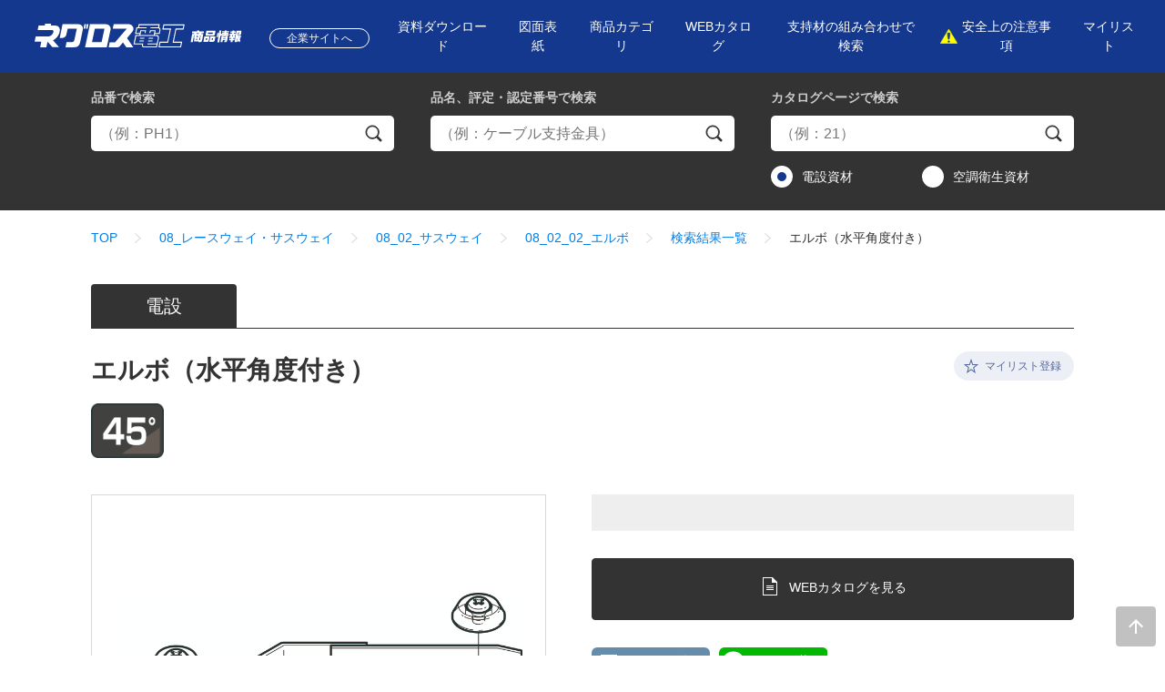

--- FILE ---
content_type: text/html; charset=UTF-8
request_url: https://products.negurosu.co.jp/seriesdetails?id=S-DL245&type=2&search=1&category=08_02_02&sort=5
body_size: 34065
content:
<!DOCTYPE html>
<html lang="ja">
<head>
<meta http-equiv="X-UA-Compatible" content="IE=edge">
<meta charset="UTF-8">
<meta name="viewport" content="width=device-width,initial-scale=1.0">
<meta name="format-detection" content="telephone=no">
<meta name="description" content="">
<meta name="keywords" content="">
<title>エルボ（水平角度付き）　|　ネグロス電工商品情報サイト</title>
<!-- Google Tag Manager -->
<!--  -->
<script>(function(w,d,s,l,i){w[l]=w[l]||[];w[l].push({'gtm.start':
new Date().getTime(),event:'gtm.js'});var f=d.getElementsByTagName(s)[0],
j=d.createElement(s),dl=l!='dataLayer'?'&l='+l:'';j.async=true;j.src=
'https://www.googletagmanager.com/gtm.js?id='+i+dl;f.parentNode.insertBefore(j,f);
})(window,document,'script','dataLayer','GTM-5WF82PT');</script>
<!--  -->
<!-- End Google Tag Manager -->
<link rel="stylesheet" href="/common/css/common.css">
<link rel="stylesheet" href="/common/css/slick.css">
<link rel="stylesheet" href="/common/css/magnific-popup.css">
<link rel="stylesheet" href="/common/css/style.css">

<script src="//script.secure-link.jp/swt/c12972045.js"></script>
<script src="/common/js/jquery-3.7.1.min.js" defer></script>
<script src="/common/js/jquery-migrate-3.5.0.min.js" defer></script>
<script src="/common/js/jquery.easing.1.3.js" defer></script>
<script src="/common/js/jquery.tablefix.js" defer></script>
<script src="/common/js/slick.min.js" defer></script>
<script src="/common/js/jquery.magnific-popup.min.js" defer></script>
<script src="/common/js/common.js" defer></script>
<script src="/common/js/script.js" defer></script>
<link rel="shortcut icon" href="/favicon.ico">
<link rel="apple-touch-icon" href="/apple-touch-icon.png">
<script src="/common/js/table-fix.js" defer></script>
<style>
div[data-slick="wrap"][data-slick-name="series-related"] div[data-slick="content"] button.slick-prev,
div[data-slick="wrap"][data-slick-name="series-related"] div[data-slick="content"] button.slick-next {
  background-image: url(/common/image/ic_arrow_left.png);
  background-repeat: no-repeat;
  background-position: center center;
  background-size: 26px 26px;
  height: 26px;
  overflow: hidden;
  position: absolute;
  text-indent: 100%;
  top: calc(50% - 13px);
  white-space: nowrap;
  width: 26px;
}

div[data-slick="wrap"][data-slick-name="series-related"] div[data-slick="content"] button.slick-prev {
  left: -26px;
}

div[data-slick="wrap"][data-slick-name="series-related"] div[data-slick="content"] button.slick-next {
  background-image: url(/common/image/ic_arrow_right.png);
  right: -26px;
}

div[data-slick="wrap"][data-slick-name="series-related"] div[data-slick="content"] .slick-slide {
  outline: none;
  text-align: center;
}

div[data-slick="wrap"][data-slick-name="series-related"] div[data-slick="content"] .slick-slide a {
  color: inherit;
  display: block;
  margin: 0 auto;
  outline: none;
  text-align: left;
  width: 160px;
}

div[data-slick="wrap"][data-slick-name="series-related"] div[data-slick="content"] .slick-slide img {
  display: inline-block;
}

.series-brand,
.item-name,
.sku-num-joined {
  display: inline-block;
  margin-top: 8px;
}

.series-brand,
.item-name {
  font-weight: bold;
}

.series-brand {
  font-size: 13px;
  margin-top: 16px;
}

.item-name {
  font-size: 16px;
}

.sku-num-joined {
  color: #999;
  font-size: 10px;
}

@media print, all and (max-width: 739px) {
  div[data-slick="wrap"][data-slick-name="series-related"] div[data-slick="content"] .slick-slide a {
    width: calc(100% - 10px);
  }
  .series-brand,
  .item-name,
  .sku-num-joined {
    margin-top: 6px;
  }

  .series-brand {
    margin-top: 12px;
  }
}
</style>
</head>
<body>
<div class="l-all">
  <div class="l-head">
    <!-- Google Tag Manager (noscript) -->
<noscript><iframe src="https://www.googletagmanager.com/ns.html?id=GTM-5WF82PT"
height="0" width="0" style="display:none;visibility:hidden"></iframe></noscript>
<!-- End Google Tag Manager (noscript) -->
    <div class="header-main">
      <div class="l-cntnt">
        <div class="head-cnt">
          <p class="head-logo"><a href="/"><img src="/common/image/logo-sp.svg" alt="ネグロス電工 商品情報" class="u-sp-disp-i"><img src="/common/image/logo-pc.svg" alt="ネグロス電工 商品情報" class="u-pc-disp-i"></a></p>
          <p class="head-company"><a href="https://www.negurosu.co.jp/" class="head-company-link"><span class="head-company-txt">企業サイトへ</span></a></p>
          <div class="head-nav closed" id="headNav">
            <button type="button" class="btn-tgl-nav" id="btnTglNav"><span class="btn-tgl-nav-txt">MENU</span></button>
            <nav class="head-nav-box">
              <ul class="head-nav-list">
                <li class="head-nav-item"><a href="/bulkdl/index" class="head-nav-link"><span class="head-nav-txt">資料ダウンロード</span></a></li>
                <li class="head-nav-item"><a href="/dc/pdf/drawingcover.xlsx" class="head-nav-link" download><span class="head-nav-txt">図面表紙</span></a></li>
                <li class="head-nav-item"><a href="/#top-categories" data-cmnjs-smoothscroll="" class="head-nav-link"><span class="head-nav-txt">商品カテゴリ</span></a></li>
                <li class="head-nav-item"><a href="/catalog/index.html" class="head-nav-link"><span class="head-nav-txt">WEBカタログ</span></a>
                  <ul class="head-nav-sub-list">
                    <li class="head-nav-item"><a href="https://negurosu.meclib.jp/den24/book/index.html" class="head-nav-link"><span class="head-nav-txt">電設資材カタログ</span></a></li>
                    <li class="head-nav-item"><a href="https://negurosu.meclib.jp/kuu24/book/index.html" class="head-nav-link"><span class="head-nav-txt">空調・衛生資材カタログ</span></a></li>
                  </ul></li>
                <li class="head-nav-item"><a href="/productselection/index.html" class="head-nav-link"><span class="head-nav-txt">支持材の組み合わせで検索</span></a></li>
                <li class="head-nav-item"><a href="https://www.negurosu.co.jp/products/news/" class="head-nav-link attend"><span class="head-nav-txt">安全上の注意事項</span></a></li>
                <li class="head-nav-item"><a href="/mylist/form" class="head-nav-link"><span class="head-nav-txt">マイリスト</span></a></li>
              </ul>
            </nav>
          </div>
        </div>
      </div>
    </div><!-- /.header-main -->

    <div class="header-search" data-header-search="wrap">
      <div class="l-cntnt">
        <div class="wrap-frm-search">
          
          <!-- search-form -->
          <div class="frm-item by-id">
            <dl>
              <dt class="ttl"><em>品番</em>で検索</dt>
              <dd class="cnt">
                <form action="/searchlist/form" method="GET">
                  <p class="wrap-loupe">
                    <input type="text" name="skusearch" value="" class="frm-parts" placeholder="（例：PH1）">
                    <button type="submit" class="frm-parts"><span class="frm-parts-txt">検索</span></button>
                  </p>
                  <input type="hidden" name="search" value="2">
                </form>
                <p class="frm-alert"><strong class="frm-alertr-txt">検索条件を入力してください</strong></p>
              </dd>
            </dl>
          </div>
          <div class="frm-item tab-ctlg-name">
            <ul class="tab-ctlg-name-list">
              <li class="tab-ctlg-name-item"><a href="javascript:void(0);" data-href="serch-by-ctlg" class="btn-tab-ctlg-name" data-header-search="button">カタログページで検索</a></li>
              <li class="tab-ctlg-name-item"><a href="javascript:void(0);" data-href="serch-by-name" class="btn-tab-ctlg-name" data-header-search="button">品名、評定・認定番号で検索</a></li>
            </ul>
          </div>
          <div class="frm-item by-ctlg" data-id="serch-by-ctlg" data-header-search="content">
            <dl>
              <dt class="ttl"><em>カタログページ</em>で検索</dt>
              <dd class="cnt acc-clsd">
                <form action="/searchlist/form" method="GET">
                  <p class="wrap-loupe">
                    <input type="text" name="catalog" value="" class="frm-parts" placeholder="（例：21）">
                    <button type="submit" class="frm-parts"><span class="frm-parts-txt">検索</span></button>
                  </p>
                  <div class="ctlg-type-list">
                    <label class="ctlg-type-item"><input type="radio" name="c_type" value="2" class="frm-parts" checked="checked"><span class="frm-parts-txt">電設資材</span></label>
                    <label class="ctlg-type-item"><input type="radio" name="c_type" value="3" class="frm-parts"><span class="frm-parts-txt">空調衛生資材</span></label>
                  </div>
                  <input type="hidden" name="search" value="4">
                </form>
                <p class="frm-alert"><strong class="frm-alertr-txt">検索条件を入力してください</strong></p>
              </dd>
            </dl>
          </div>
          <div class="frm-item by-name" data-id="serch-by-name" data-header-search="content">
            <dl>
              <dt class="ttl"><em>品名、評定・認定番号</em>で検索</dt>
              <dd class="cnt acc-clsd">
                <form action="/searchlist/form" method="GET">
                  <p class="wrap-loupe">
                    <input type="text" name="brand" value="" class="frm-parts" placeholder="（例：ケーブル支持金具）">
                    <button type="submit" class="frm-parts"><span class="frm-parts-txt">検索</span></button>
                  </p>
                  <input type="hidden" name="search" value="3">
                </form>
                <p class="frm-alert"><strong class="frm-alertr-txt">検索条件を入力してください</strong></p>
              </dd>
            </dl>
          </div>
          <!-- /search-form -->

        </div>
      </div>
    </div><!-- /.header-search -->
  </div><!-- /.l-head -->
  <main class="l-body">
    <div class="l-cntnt">
      <div class="wrap-breadcrumb">
        <ol class="breadcrumb">
          <li><a href="/">TOP</a></li><li><a href="https://products.negurosu.co.jp/#top-categories">08_レースウェイ・サスウェイ</a></li><li><a href="https://products.negurosu.co.jp/08/index.html?category=08_02_02">08_02_サスウェイ</a></li><li><a href="https://products.negurosu.co.jp/08/index.html?category=08_02_02&amp;sort=5">08_02_02_エルボ</a></li><li><a href="https://products.negurosu.co.jp/searchlist/form?search=1&amp;category=08_02_02&amp;sort=5">検索結果一覧</a></li>
          <li><span>エルボ（水平角度付き）</span></li>
        </ol>
      </div><!-- /.wrap-breadcrumb -->
      <div class="l-body-main">
        <ul class="series-type-nav">
                                    <li class="series-type-nav-item"><a href="javascript:void(0)" class="active">電設</a></li>
                              </ul>
        <section>
          <div class="area-series-header">
            <div class="series-name-icn">
              <div class="wrap-hdg-lv1">
                <p class="hdg-sub"></p>
                <h1 class="hdg-lv1">エルボ（水平角度付き）</h1>
              </div>
              <ul class="series-icn-list">
                                  <li class="series-icn-item"><img src="https://products.negurosu.co.jp/images/contents/S-DL245/pict/マ_45°.jpg" alt=""></li>
                
              </ul>
            </div>
            <div class="series-favorite">
              <p class="btn-favorite-box">
                <a href="javascript:void(0)" class="btn-favorite" data-series-id="S-DL245" data-category-type="2"><span class="btn-favorite-txt"></span></a>
              </p>
            </div>
          </div><!-- /.area-series-header -->
          <div class="area-series-img-features">
            <div class="wrap-switch-img">
              <div class="switch-img">
                                  <figure class="switch-img-pickup"><img src="https://products.negurosu.co.jp/images/contents/S-DL245/553/main_image/S-DL245_TM_I.jpg" alt=""></figure>
                  <ul class="switch-img-list">
                    <li class="switch-img-item active"><a href="https://products.negurosu.co.jp/images/contents/S-DL245/553/main_image/S-DL245_TM_I.jpg" class="btn-switch-img"><img src="https://products.negurosu.co.jp/images/contents/S-DL245/553/main_image/S-DL245_TM_I.jpg" alt=""></a></li>
                                      </ul>
                              </div>
            </div>
            <div class="wrap-features">
              <div class="features-box">
                <div class="features-summary">
                  <ul class="features-list">
                    <li></li>
                  </ul>
                </div>
                              </div>
                              <p class="btn-box show-ctlg"><a href="https://negurosu.meclib.jp/library/books/den25/book/index.html#target/page_no=693" class="btn pdf" target="_blank"><span class="btn-txt">WEBカタログを見る</span></a></p>
                            <ul class="share-btn-list">
                <li class="share-btn-item u-pc-disp-b"><a href="mailto:?subject=エルボ（水平角度付き）&amp;body=エルボ（水平角度付き）%0d%0a%0d%0ahttps://products.negurosu.co.jp/seriesdetails%3Fid%3DS-DL245%26type%3D2" target="_blank" class="btn-share-mail">メールで送る</a></li>
                <li class="share-btn-item"><a href="https://social-plugins.line.me/lineit/share?url=https://products.negurosu.co.jp/seriesdetails%3Fid%3DS-DL245%26type%3D2" target="_blank"><img src="/common/image/btn-share-line.svg" alt="LINEで送る"></a></li>
              </ul>
            </div>
          </div><!-- /.area-series-img-features -->
          <div class="area-series-figures">
            <dl class="figure-list">
                              <div class="figure-item">
                  <dt class="ttl">寸法図</dt>
                  <dd class="cnt">
                    <a href="https://products.negurosu.co.jp/images/contents/S-DL245/dimensions/S-DL245_su.jpg" class="figure-enlarge img-modal"><img src="https://products.negurosu.co.jp/images/contents/S-DL245/dimensions/S-DL245_su.jpg" alt=""></a>
                  </dd>
                </div>
                                                      </dl>
          </div><!-- /.area-series-figures -->
          <div class="area-series-products">
            <div class="wrap-data-tbl">
              <dl class="data-conditions u-pc-disp-b">
                <dt class="ttl">仕様表項目絞り込み</dt>
                <dd class="cnt">
                  <ul class="condition-list">
                    
                  </ul>
                  <div class="condition-submit">
                    <p class="btn-box">
                      <button type="button" class="btn" data-filter-specification><span class="btn-txt">設定を反映</span></button>
                    </p>
                  </div>
                </dd>
              </dl>

              <form action="/agreement" target="popup-agreement" method="POST" data-download-zumen-sp>
                <input type="hidden" name="download_type" value="zumen">
                <input type="hidden" name="pdf_spec_seqs[]">
              </form>

              <form action="/agreement" target="popup-agreement" method="POST" data-download-resource="multi" data-toggle-checkboxes="wrap">
                <input type="hidden" name="download_type" value="zumen">
                <div class="data-tbl-func-note">
                  <p class="data-tbl-func"><button type="button" id="check-all-cad" class="btn-data-tbl-func" data-toggle-checkboxes="dxf_spec_seqs[]"><span>全てのCADを</span>選択</button></p>
                  <p class="data-tbl-func"><button type="button" id="check-all-drawing" class="btn-data-tbl-func" data-toggle-checkboxes="pdf_spec_seqs[]"><span>全てのCADを</span>選択</button></p>
                  <p class="data-tbl-link"><a href="/dc/pdf/drawingcover.xlsx" download>図面の表紙はこちらからダウンロードください</a></p>
                  <p class="data-tbl-note"><a href="/common/image/specification.jpg" class="img-modal">仕様（材質・表面処理）表示について</a></p>
                </div>
                <div class="data-tbl-box" style="overflow: hidden;">
                  <div class="data-tbl-scroller">
                    <table class="data-tbl" data-table-fix>
                      <thead>
                        <tr>
                          <th scope="row" rowspan="2" class="u-pc-disp-tc u-ta-c hd-cad">CAD</th>
                          <th scope="row" rowspan="2" class="u-sp-disp-tc u-ta-c">図面</th>
                          <th scope="row" rowspan="2" class="u-pc-disp-tc u-ta-c hd-drawing">図面</th>
                          <th scope="row" rowspan="2" class="u-ta-c">仕様</th>
                          <th scope="row" rowspan="2" class="u-ta-c">ご注文品番</th>
                          
                          <th scope="row" rowspan="2" class="u-ta-c">販売単位</th>
                          <th scope="row" rowspan="2" class="u-ta-c">価格</th>
                        </tr>
                        <tr>
                          
                        </tr>
                      </thead>
                      <tbody>
                                                                              <tr>
                              <td class="u-ta-c u-pc-disp-tc">
                                                                  <label class="label-checkbox"><input type="checkbox" name="dxf_spec_seqs[]" value="552"><span class="label-txt"><span class="label-txt-hidden">CAD</span></span></label>
                                                              </td>
                              <td class="u-ta-c u-pc-disp-tc">
                                                                  <label class="label-checkbox"><input type="checkbox" name="pdf_spec_seqs[]" value="552"><span class="label-txt"><span class="label-txt-hidden">図面</span></span></label>
                                                              </td>
                              <td class="u-ta-c u-sp-disp-tc">
                                                                  <a href="javascript:void(0);" data-agreement="552" name="pdf_spec_seqs[]" value="552">図面</a>
                                                              </td>
                              <td class="u-ta-c"><span data-mcolor="S">S</span></td>
                              <td class="fnt-nowrap"><a href="https://products.negurosu.co.jp/skudetails?id=S-DL245&amp;skunum=S-DL245&amp;type=2&amp;search=1&amp;category=08_02_02&amp;sort=5">S-DL245</a></td>
                              
                              <td class="u-ta-r fnt-nowrap">1個</td>
                              <td class="u-ta-r fnt-nowrap">3,220円</td>
                            </tr>
                                                  
                      </tbody>
                    </table>
                  </div>
                </div>

                <p class="selected-download btn-box u-pc-disp-b">
                  <button href="javascript:void(0);" class="btn download" data-download-resources><span class="btn-txt">選択した品番の図面をダウンロード</span></button>
                </p>
              </form>

              <div class="mfp-hide" id="termsofuse" data-toggle-download="wrap">
                <iframe name="popup-agreement" frameborder="0" scrolling="no"></iframe>
              </div><!-- /#termsofuse -->
              <p class="txt u-ta-c u-pc-disp-b">※複数製品で同じ資料の場合があります。商品によってはzipファイルでダウンロードされる場合があります。</p>
            </div>
          </div><!-- /.area-series-products -->
          <section class="area-series-documents">
            <div class="wrap-hdg-lv3">
              <h2 class="hdg-lv3 pt2">その他資料ダウンロード</h2>
            </div>
            <p class="txt"><span class="fnt-alert">※ご利用の環境によっては、表示出来ないファイル形式の場合がございますのでご了承ください。</span></p>
                        <ul class="txt-link-list pc-col2">
                                                                                                                                                                                                                                                                                                                                                                                                                                                                                                                                                                                                                                                                                                                                                                                                                                                                                                                                                                                                                                                </ul>
          </section><!-- /.area-series-documents -->
                  </section>
      </div><!-- /.l-body-main -->
    </div>
    
    <div class="area-ctlg-inq">
      <div class="l-cntnt">
        <div class="wrap-ctlg">
          <ul class="ctlg-list">
            <li class="ctlg-item">
              <a href="/catalog/index.html" class="ctlg-link">
                <figure class="ctlg-thum"><img src="/common/image/thum-webctlg.png" alt=""></figure>
                <dl class="ctlg-cnt">
                  <dt class="ttl">WEBカタログ</dt>
                  <dd class="cnt">電設資材カタログ、空調・衛生資材カタログなどの弊社カタログを閲覧・ダウンロードできます。</dd>
                </dl>
              </a>
            </li>
            <li class="ctlg-item">
              <a href="/productselection/index.html" class="ctlg-link">
                <figure class="ctlg-thum"><img src="/common/image/thum-combinesrch.png" alt=""></figure>
                <dl class="ctlg-cnt">
                  <dt class="ttl">支持材の<br>組み合わせで検索</dt>
                  <dd class="cnt">支持材の組み合わせで施工用途に合わせた最適な商品を検索できます。</dd>
                </dl>
              </a>
            </li>
            <li class="ctlg-item col">
              <a href="https://www.negurosu.co.jp/chemical/" class="ctlg-link">
                <div class="inner">
                  <p class="ttl u-mg0 u-ta-c">有害性化学物質の<br class="u-pc-disp-i">含有商品取り扱いについて</p>
                </div>
              </a>
            </li>
          </ul>
        </div>
      </div>
    </div>
    
      <div class="area-ctlg-inq-btns">
        <div class="l-cntnt">
          <div class="wrap-contact-btns">
            <ul class="contact-btns">
              <li class="contact-btn-box">
                <a href="https://www.negurosu.co.jp/contact/catalogrequest/" class="contact-btn">
                  <span class="contact-btn-txt">カタログ請求</span>
                </a>
              </li>
              <li class="contact-btn-box">
                <a href="https://www.negurosu.co.jp/contact/" class="contact-btn">
                  <span class="contact-btn-txt">お問い合わせ</span>
                </a>
              </li>
            </ul>
          </div>
        </div>
      </div>
  </main><!-- /.l-body -->
  <div class="l-foot">
    
    <div class="footer-categories">
      <div class="l-cntnt">
        <div class="foot-cnt">
          <ul class="cate-list">
            <li class="cate-item cate-pipe">
              <a href="/pipe/index.html" class="cate-item-link">
                <span class="cate-item-num">
                  <span class="cate-item-num-txt">01</span>
                </span>
                <span class="cate-item-name">
                  <span class="cate-item-name-txt">形鋼用配線・配管部材</span>
                </span>
              </a>
            </li>
            <li class="cate-item cate-concrete">
              <a href="/concrete/index.html" class="cate-item-link">
                <span class="cate-item-num">
                  <span class="cate-item-num-txt">02</span>
                </span>
                <span class="cate-item-name">
                  <span class="cate-item-name-txt">コンクリート埋設部材</span>
                </span>
              </a>
            </li>
            <li class="cate-item cate-ceiling_framing_system">
              <a href="/ceiling_framing_system/index.html" class="cate-item-link">
                <span class="cate-item-num">
                  <span class="cate-item-num-txt">03</span>
                </span>
                <span class="cate-item-name">
                  <span class="cate-item-name-txt">二重天井用部材</span>
                </span>
              </a>
            </li>
            <li class="cate-item cate-stud">
              <a href="/stud/index.html" class="cate-item-link">
                <span class="cate-item-num">
                  <span class="cate-item-num-txt">04</span>
                </span>
                <span class="cate-item-name">
                  <span class="cate-item-name-txt">軽量間仕切り用部材</span>
                </span>
              </a>
            </li>
            <li class="cate-item cate-fire_alarm">
              <a href="/fire_alarm/index.html" class="cate-item-link">
                <span class="cate-item-num">
                  <span class="cate-item-num-txt">05</span>
                </span>
                <span class="cate-item-name">
                  <span class="cate-item-name-txt">盤・火災報知設備用部材</span>
                </span>
              </a>
            </li>
            <li class="cate-item cate-turi">
              <a href="/turi/index.html" class="cate-item-link">
                <span class="cate-item-num">
                  <span class="cate-item-num-txt">06</span>
                </span>
                <span class="cate-item-name">
                  <span class="cate-item-name-txt">吊り・振れ止め部材</span>
                </span>
              </a>
            </li>
            <li class="cate-item cate-hanger">
              <a href="/hanger/index.html" class="cate-item-link">
                <span class="cate-item-num">
                  <span class="cate-item-num-txt">07</span>
                </span>
                <span class="cate-item-name">
                  <span class="cate-item-name-txt">ハンガー・サポートシステム</span>
                </span>
              </a>
            </li>
            <li class="cate-item cate-raceway">
              <a href="/raceway/index.html" class="cate-item-link">
                <span class="cate-item-num">
                  <span class="cate-item-num-txt">08</span>
                </span>
                <span class="cate-item-name">
                  <span class="cate-item-name-txt">レースウェイ・サスウェイ</span>
                </span>
              </a>
            </li>
            <li class="cate-item cate-duct">
              <a href="/duct/index.html" class="cate-item-link">
                <span class="cate-item-num">
                  <span class="cate-item-num-txt">09</span>
                </span>
                <span class="cate-item-name">
                  <span class="cate-item-name-txt">ダクト・メタルモール</span>
                </span>
              </a>
            </li>
            <li class="cate-item cate-cableluck">
              <a href="/cableruck/index.html" class="cate-item-link">
                <span class="cate-item-num">
                  <span class="cate-item-num-txt">10</span>
                </span>
                <span class="cate-item-name">
                  <span class="cate-item-name-txt">ケーブルラック</span>
                </span>
              </a>
            </li>
            <li class="cate-item cate-maintenance">
              <a href="/maintenance/index.html" class="cate-item-link">
                <span class="cate-item-num">
                  <span class="cate-item-num-txt">11</span>
                </span>
                <span class="cate-item-name">
                  <span class="cate-item-name-txt">保全・保護・化粧・補修・ケーブル接続</span>
                </span>
              </a>
            </li>
            <li class="cate-item cate-taflock">
              <a href="/taflock/index.html" class="cate-item-link">
                <span class="cate-item-num">
                  <span class="cate-item-num-txt">12</span>
                </span>
                <span class="cate-item-name">
                  <span class="cate-item-name-txt">貫通部防火措置材</span>
                </span>
              </a>
            </li>
            <li class="cate-item cate-tool">
              <a href="/tool/index.html" class="cate-item-link">
                <span class="cate-item-num">
                  <span class="cate-item-num-txt">13</span>
                </span>
                <span class="cate-item-name">
                  <span class="cate-item-name-txt">工具・検電器</span>
                </span>
              </a>
            </li>
            <li class="cate-item cate-sunstrut">
              <a href="/sunstrut/index.html" class="cate-item-link">
                <span class="cate-item-num">
                  <span class="cate-item-num-txt">14</span>
                </span>
                <span class="cate-item-name">
                  <span class="cate-item-name-txt">太陽光発電設備関連</span>
                </span>
              </a>
            </li>
            <li class="cate-item cate-birdstopper">
              <a href="/birdstopper/index.html" class="cate-item-link">
                <span class="cate-item-num">
                  <span class="cate-item-num-txt">15</span>
                </span>
                <span class="cate-item-name">
                  <span class="cate-item-name-txt">鳥害対策</span>
                </span>
              </a>
            </li>
            <li class="cate-item cate-bolt_nut">
              <a href="/bolt_nut/index.html" class="cate-item-link">
                <span class="cate-item-num">
                  <span class="cate-item-num-txt">16</span>
                </span>
                <span class="cate-item-name">
                  <span class="cate-item-name-txt">ボルトナット類</span>
                </span>
              </a>
            </li>
            <li class="cate-item cate-airconholder">
              <a href="/airconholder/index.html" class="cate-item-link">
                <span class="cate-item-num">
                  <span class="cate-item-num-txt">17</span>
                </span>
                <span class="cate-item-name">
                  <span class="cate-item-name-txt">エアコンホルダー</span>
                </span>
              </a>
            </li>
            <li class="cate-item cate-winruck">
              <a href="/winruck/index.html" class="cate-item-link">
                <span class="cate-item-num">
                  <span class="cate-item-num-txt">18</span>
                </span>
                <span class="cate-item-name">
                  <span class="cate-item-name-txt">冷媒管ラック</span>
                </span>
              </a>
            </li>
          </ul>
        </div>
      </div>
    </div><!-- /.footer-categories -->

        <p class="pageTop" data-cmnjs-poswatch data-cmnjs-scrollwatch><a data-cmnjs-smoothscroll="" href="#" id="pageTop"><img src="/common/image/pagetop.svg" alt="ページトップへ戻る"></a></p>

    <div class="footer-main">
      <div class="l-cntnt">
        <div class="foot-cnt">
          <div class="foot-nav-box">
            <ul class="foot-nav-list">
              <li class="foot-nav-item"><a href="https://www.negurosu.co.jp/guideline/thissite.html" class="foot-nav-link"><span class="foot-nav-txt">サイトのご利用にあたって</span></a></li>
              <li class="foot-nav-item"><a href="https://www.negurosu.co.jp/guideline/securitypolicy.html" class="foot-nav-link"><span class="foot-nav-txt">情報セキュリティ基本方針</span></a></li>
              <li class="foot-nav-item"><a href="https://www.negurosu.co.jp/guideline/privacy.html" class="foot-nav-link"><span class="foot-nav-txt">個人情報の保護について</span></a></li>
              <li class="foot-nav-item"><a href="https://www.negurosu.co.jp/company/" class="foot-nav-link"><span class="foot-nav-txt">会社情報</span></a></li>
              <li class="foot-nav-item"><a href="https://www.negurosu.co.jp/recruit/" class="foot-nav-link"><span class="foot-nav-txt">採用情報</span></a></li>
              <li class="foot-nav-item"><a href="https://www.negurosu.co.jp/company/link/" class="foot-nav-link"><span class="foot-nav-txt">リンク</span></a></li>
            </ul>
          </div>
          <div class="foot-copyright">
            <small>Copyright&copy; 2020 NEGUROSU DENKO CO.,LTD.</small>
          </div>
        </div>
      </div>
    </div><!-- /.footer-main -->

  </div><!-- /.l-foot -->
</div><!-- /.l-all -->

</body>
</html>

--- FILE ---
content_type: text/css
request_url: https://products.negurosu.co.jp/common/css/style.css
body_size: 161162
content:
@charset "UTF-8";


/* sass */
img { max-width: 100%; }

body { line-height: 1.5; }

a { color: #007FEB; text-decoration: none; transition: color .2s ease; }

a:hover { color: #73B6EF; }

strong { font-weight: bold; }

select { cursor: pointer; font-size: 1.4rem; }

.fnt-accent { color: #55699A; }

.fnt-alert { color: #f00; }

.fnt-date { color: #666; }

.fnt-note { color: #999; }

.fnt-link { color: #007FEB; }

.fnt-nowrap { white-space: nowrap; }

.fnt-break { white-space: wrap; word-break: break-all; word-wrap: break-word; }

*[data-mcolor="E"] { color: #231917; }

*[data-mcolor="SD"] { color: #db4992; }

*[data-mcolor="Z"] { color: #039b44; }

*[data-mcolor="S"] { color: #0082cb; }

*[data-mcolor="Y"] { color: #da9603; }

*[data-mcolor="D"] { color: #6f6f6f; }

*[data-mcolor="P"] { color: #f67e03; }

*[data-mcolor="AL"] { color: #4b7583; }

*[data-mcolor="AZ"] { color: #6abe2a; }

*[data-mcolor="TI"] { color: #6254a9; }

*[data-mcolor="N"] { color: #9d1953; }

*[data-mcolor="G"] { color: #7d9aae; }

.bg-lgray { background-color: #eee; }

.wrap-hdg-lv1 { margin-top: 25px; }

.wrap-hdg-lv1 .hdg-lv1 { color: #333; font-size: 2.4rem; }

.wrap-hdg-lv1 .hdg-lv1.pt2 { color: #13388d; }

.wrap-hdg-lv1.underline { border-bottom: 1px solid #333; }

.wrap-hdg-lv2 .hdg-lv2 { color: #333; font-size: 2rem; }

.wrap-hdg-lv2 .hdg-lv2.pt2 { color: #13388d; }

.wrap-hdg-lv3 .hdg-lv3 { font-size: 1.6rem; line-height: 2.25; margin-bottom: 25px; margin-top: 40px; }

.wrap-hdg-lv3 .hdg-lv3.pt2 { border-bottom: 1px solid #13388d; color: #13388d; }

.wrap-hdg-lv3 .hdg-lv3.less-space { margin-top: 25px; }

.wrap-hdg-lv4 .hdg-lv4 { color: #333; font-size: 1.6rem; margin-bottom: 25px; margin-top: 40px; }

.wrap-hdg-lv4 .hdg-lv4.pt2 { border-left: 5px solid #13388d; padding-left: 14px; }

.wrap-hdg-lv4 .hdg-lv4 { color: #333; font-size: 1.6rem; }

p.txt { margin-top: 15px; }

p.txt.more-space { margin-top: 30px; }

ul.list-disc > li { margin-top: 5px; padding-left: 15px; position: relative; }

ul.list-disc > li::before { background-color: #13388d; border-radius: 50%; content: ''; display: block; height: 6px; left: 0; position: absolute; top: .5em; width: 6px; }

ol.decimal { counter-reset: aaa; margin-top: 15px; }

ol.decimal > li { padding-left: 30px; position: relative; }

ol.decimal > li::before { counter-increment: aaa; content: counter(aaa) "."; display: inline-block; left: 5px; position: absolute; top: 0; text-align: right; }

ol.decimal > li + li { margin-top: 10px; }

.btn { background-color: #333; border: 1px solid #333; border-radius: 4px; color: #fff; display: block; font-size: 1.6rem; line-height: 1; padding: 18px; position: relative; text-align: center; width: 100%; }

.btn::before { background-color: #333; border-radius: 4px; content: ''; display: block; height: 100%; left: 0; margin: auto; position: absolute; top: 0; transition: background-color .2s ease; width: 100%; }

.btn .btn-txt { display: inline-block; position: relative; }

.btn.inline { display: inline-block; width: auto; }

.btn.disabled, .btn[disabled] { background-color: #E5E5E5 !important; border: 1px solid #E5E5E5 !important; cursor: default !important; }

.btn.disabled::before, .btn[disabled]::before { background-color: #E5E5E5 !important; }

.btn.disabled .btn-txt, .btn[disabled] .btn-txt { color: #fff !important; }

.btn.reselect { background-color: #ECEFF5; border-color: #ECEFF5; border-radius: 100px; padding: 9px 18px; }

.btn.reselect::before { content: none; }

.btn.reselect .btn-txt { color: #55699A; }

.btn.back { background-color: #eee; border-color: #eee; border-radius: 90px; color: #333; padding: 10px 30px; transition: background-color .2s ease; }

.btn.back::before { content: none; }

.btn.back .btn-txt::before { border-color: #333; border-style: solid; border-width: 0 2px 2px 0; content: ''; display: inline-block; height: 5px; margin-right: 10px; vertical-align: middle; -webkit-transform: translate(-2px) rotate(135deg); transform: translate(-2px) rotate(135deg); width: 5px; }

.btn.pdf .btn-txt::before { content: url(../image/icn-pdf.svg); display: inline-block; margin-right: 10px; min-width: 23.5px; min-height: 25.5px; vertical-align: middle; }

.btn.download .btn-txt::before { content: url(../image/icn-download.svg); display: inline-block; margin-right: 10px; min-width: 17px; min-height: 19px; vertical-align: middle; }

.btn.clear { background-color: #fff; border: 1px solid #D8D8D8; }

.btn.clear::before { background-color: transparent; border: 1px solid transparent; left: -1px; top: -1px; transition: border-color .2s ease; }

.btn.clear .btn-txt { color: #7F7F7F; }

.btn.pt02 { background-color: transparent; border-color: #999; border-radius: 90px; padding: 10px 30px; position: relative; }

.btn.pt02::before { content: none; }

.btn.pt02::after { border-color: #333; border-style: solid; border-width: 2px 2px 0 0; bottom: 0; content: ''; display: block; height: 5px; margin: auto 0; position: absolute; right: 10px; -webkit-transform: rotate(45deg); transform: rotate(45deg); top: 0; width: 5px; }

.btn.pt02 .btn-txt { color: #333; }

.btn.thin { padding: 12px; }

.share-btn-list { align-content: flex-start; align-items: center; display: flex; flex-flow: row wrap; justify-content: flex-start; }

.share-btn-list .share-btn-item { flex-grow: 0; flex-shrink: 0; line-height: 1; margin-top: 10px; padding: 0 10px 0 0; }

.share-btn-list .share-btn-item > a { display: block; }

.share-btn-list .share-btn-item > iframe { display: block; }

.btn-share-mail { background: url(../image/icn-mail.svg) no-repeat left 10px center #668CAC; background-size: 18px auto; border-radius: 6px; color: #fff; display: inline-block; font-size: 1.4rem; line-height: 1; padding: 8px 10px 8px 36px; text-decoration: none; }

.btn-share-mail:hover, .btn-share-mail:active, .btn-share-mail:focus, .btn-share-mail:visited { color: #fff; text-decoration: none; }

.txt-link { padding-right: 3px; }

.txt-link::before { content: url(../image/icn-arr-r-s.svg); display: inline-block; padding-left: 3px; padding-right: 3px; vertical-align: top; }

.txt-link.download::before { content: url(../image/icn-download-black.svg); padding-right: 12px; }

.txt-link-list { align-content: flex-start; align-items: flex-start; display: flex; flex-flow: row wrap; justify-content: flex-start; }

.txt-link-list > .txt-link-item { background: url(../image/icn-arr-r-s.svg) no-repeat left top 6px transparent; margin-top: 15px; padding-left: 24px; width: 100%; }

.txt-link-list > .txt-link-item .txt-link::before { content: none; }

.switch-img { border-top: 1px solid #D8D8D8; margin-left: -20px; margin-right: -20px; }

.switch-img .switch-img-pickup { display: block; padding-top: 100%; text-align: center; position: relative; }

.switch-img .switch-img-pickup > img { bottom: 0; left: 0; margin: auto; max-height: calc(100% - 50px); max-width: calc(100% - 50px); position: absolute; right: 0; top: 0; }

.switch-img .switch-img-list { align-content: flex-start; align-items: stretch; border-top: 1px solid #D8D8D8; display: flex; flex-flow: row wrap; justify-content: flex-start; }

.switch-img .switch-img-list .switch-img-item { border: 1px solid #D8D8D8; margin-left: 20px; margin-top: 20px; padding: 5px; width: 64px; }

.switch-img .switch-img-list .switch-img-item .btn-switch-img { display: block; padding-top: 100%; position: relative; width: 100%; }

.switch-img .switch-img-list .switch-img-item .btn-switch-img > img { bottom: 0; left: 0; margin: auto; max-height: 100%; max-width: 100%; position: absolute; right: 0; top: 0; }

.switch-img .switch-img-list .switch-img-item.active { border: 1px solid #DE0000; position: relative; }

.switch-img .switch-img-list .switch-img-item.active::after { background-color: rgba(255, 0, 0, 0.1); content: ''; display: block; height: 100%; left: 0; position: absolute; top: 0; width: 100%; }

.frm-select { border: 1px solid #E5E5E5; border-radius: 5px; position: relative; }

.frm-select::before { border-color: #333; border-style: solid; border-width: 0 2px 2px 0; bottom: 0; content: ''; display: block; height: 5px; margin: auto 0; position: absolute; right: 18px; top: 0; -webkit-transform: rotate(45deg); transform: rotate(45deg); width: 5px; }

.frm-select > select { padding: 10px 40px 10px 20px; width: 100%; }

.frm-select:hover, .frm-select:focus { border: 1px solid #999; }

.frm-conb-text-submit { align-content: flex-start; align-items: stretch; display: flex; flex-flow: row nowrap; justify-content: flex-start; }

.frm-conb-text-submit .conb-text { border: 1px solid #DBDBDB; border-radius: 5px 0 0 5px; flex-grow: 1; flex-shrink: 1; font-size: 1.6rem; padding: 10px; width: auto; }

.frm-conb-text-submit .conb-submit { border-radius: 0 5px 5px 0; flex-grow: 0; flex-shrink: 0; font-size: 1.4rem; padding: 10px; width: auto; }

.frm-conb-text-submit.disabled { opacity: .1; }

.label-radio { cursor: pointer; }

.label-radio .label-txt { align-content: flex-start; align-items: center; display: inline-flex; flex-flow: row nowrap; justify-content: flex-start; line-height: 1; position: relative; }

.label-radio .label-txt > span { padding-left: 10px; }

.label-radio .label-txt > span.label-txt-hidden { display: none; }

.label-radio .label-txt::before { background-color: #fff; border: 1px solid #dbdbdb; border-radius: 50%; box-sizing: border-box; content: ''; display: inline-block; flex-shrink: 0; height: 40px; width: 40px; }

.label-radio .label-txt::after { background-color: transparent; border-radius: 50%; bottom: 0; box-sizing: border-box; content: ''; display: block; margin: auto 0; position: absolute; height: 10px; left: 15px; top: 0; width: 10px; }

.label-radio input[type="radio"] { display: block; height: 0; visibility: hidden; width: 0; }

.label-radio input[type="radio"]:checked + .label-txt::after { background-color: #13388d; }

.label-radio.disabled { opacity: .1; }

.label-checkbox { cursor: pointer; }

.label-checkbox .label-txt { align-content: flex-start; align-items: center; display: inline-flex; flex-flow: row nowrap; justify-content: flex-start; line-height: 1; }

.label-checkbox .label-txt > span { padding-left: 10px; }

.label-checkbox .label-txt > span.label-txt-hidden { display: none; }

.label-checkbox .label-txt::before { background-color: #fff; border: 1px solid #D8D8D8; border-radius: 4px; content: ''; display: inline-block; flex-shrink: 0; height: 30px; width: 30px; }

.label-checkbox.disabled { opacity: .1; }

.label-checkbox:not(.disabled):not([disabled]):hover .label-txt > span { color: #999; }

.label-checkbox:not(.disabled):not([disabled]):hover .label-txt::before { border: 1px solid #999; }

.label-checkbox input[type="checkbox"] { display: block; height: 0; visibility: hidden; width: 0; }

.label-checkbox input[type="checkbox"]:checked + .label-txt::before { background: url(../image/icn-checkmark.svg) no-repeat center center #fff; }

.label-checkbox input[type="checkbox"]:focus + .label-txt > span { color: #999; }

.label-checkbox input[type="checkbox"]:focus + .label-txt::before { border: 1px solid #999; }

.frm-parts[type="text"] { background-color: #fff; border-radius: 5px; display: block; font-size: 1.6rem; line-height: 1.2; padding: 10px; width: 100%; }

.frm-parts[type="text"].disabled { opacity: .1; }

.wrap-loupe { position: relative; }

.wrap-loupe > .frm-parts[type="text"] { padding-right: 50px; }

.wrap-loupe > .frm-parts[type="submit"] { background: url(/common/image/icn-loupe.svg) no-repeat center center transparent; border-radius: 0 5px 5px 0; bottom: 0; content: ''; display: block; margin-bottom: auto; margin-top: auto; position: absolute; right: 0; top: 0; width: 45px; }

.wrap-loupe > .frm-parts[type="submit"] .frm-parts-txt { display: none; }

.wrap-loupe > .frm-parts[type="submit"]:hover, .wrap-loupe > .frm-parts[type="submit"]:focus { background-color: #D8D8D8; }

.wrap-loupe.disabled { opacity: .1; }

.ctlg-type-list { align-content: flex-start; align-items: flex-start; display: flex; flex-flow: row wrap; justify-content: flex-start; margin-top: 16px; }

.ctlg-type-list .ctlg-type-item { padding-right: 20px; width: 50%; }

.ctlg-type-list .ctlg-type-item.disabled { opacity: .1; }

.frm-parts[type="radio"] { height: 0; visibility: hidden; width: 0; }

.frm-parts[type="radio"] + .frm-parts-txt { display: inline-block; line-height: 24px; padding-left: 34px; position: relative; }

.frm-parts[type="radio"] + .frm-parts-txt::before { background-color: #fff; border: 7px solid #fff; border-radius: 50%; bottom: 0; content: ''; display: block; left: 0; margin-bottom: 0; margin-top: 0; height: 10px; position: absolute; top: 0; width: 10px; }

.frm-parts[type="radio"]:checked + .frm-parts-txt::before { background-color: #13388d; }

.frm-parts[type="radio"].disabled { opacity: .1; }

.data-tbl { border-collapse: collapse; min-width: 100%; }

.data-tbl tr th, .data-tbl tr td { border: 1px solid #D8D8D8; }

.data-tbl thead th { background-color: #333; border-top: none; color: #fff; padding: 10px 15px; }

.data-tbl tbody td { background-color: #fff; padding: 10px 15px; }

.data-tbl tbody tr:nth-child(2n) td { background-color: #ECEFF5; }

.data-tbl tbody tr.disabled td { background-color: #ccc !important; color: #666 !important; }

.data-tbl-scroller table thead tr th { white-space: nowrap; }

table.basic-tbl { border-color: #333; border-style: solid; border-width: 1px 0 0 0; border-collapse: collapse; margin-left: -20px; margin-right: -20px; width: 100%; width: calc(100% + 40px); }

table.basic-tbl tr th, table.basic-tbl tr td { border-color: #D8D8D8; border-style: solid; border-width: 0 1px 1px 0; padding: 10px; }

table.basic-tbl tr th:last-child, table.basic-tbl tr td:last-child { border-right: none; }

table.basic-tbl tr:last-child th, table.basic-tbl tr:last-child td { border-bottom-color: #333; }

table.basic-tbl tr th { background-color: #333; color: #fff; padding: 10px; }

table.basic-tbl.minimize { width: auto; }

.btn-favorite-box { text-align: right; }

.btn-favorite-box .btn-favorite { background: url(../image/icn-favorite.svg) no-repeat left 11px center #ECEFF5; border-radius: 2em; color: #55699A; display: inline-block; font-size: 1.2rem; line-height: 1; padding: 10px 14px 10px 34px; }

.btn-favorite-box .btn-favorite .btn-favorite-txt { display: inline-block; }

.btn-favorite-box .btn-favorite.added { background: url(../image/icn-favorite-on.svg) no-repeat left 11px center #55699A; color: #fff; }

.btn-favorite-box .btn-favorite.remove { background: url(../image/icn-favorite-remove.svg) no-repeat left 7px center #999999; color: #fff; }

body { display: flex; }

.l-all { align-content: center; align-items: stretch; display: flex; flex-flow: column nowrap; justify-content: space-between; min-height: 100vh; width: 100%; }

.l-all > .l-head { flex-grow: 0; flex-shrink: 0; }

.l-all > .l-foot { flex-grow: 0; flex-shrink: 0; margin-bottom: 0; margin-top: auto; }

.l-all > .l-body { margin-bottom: auto; margin-top: auto; min-height: 1%; }

.l-all > .l-body.template { flex-grow: 1; }

.l-cntnt { padding-left: 20px; padding-right: 20px; }

.l-head .header-main .l-cntnt, .l-foot .footer-main .l-cntnt { padding-left: 0; padding-right: 0; }

.l-head .header-main { background-color: #13388d; color: #fff; }

.l-head .header-main .head-cnt { align-content: center; align-items: center; display: flex; flex-flow: row nowrap; justify-content: flex-start; }

.l-head .header-main .head-cnt .head-logo { font-size: 1em; line-height: 70px; margin-left: 12px; }

.l-head .header-main .head-cnt .head-company { margin-left: 14px; }

.l-head .header-main .head-cnt .head-company .head-company-link { border: 1px solid #fff; border-radius: 12.5px; display: block; padding: 4px 18px; }

.l-head .header-main .head-cnt .head-company .head-company-link .head-company-txt { color: #fff; display: block; font-size: 1rem; line-height: 1.2; }

.l-head .header-main .head-cnt .head-nav { margin-left: auto; margin-right: 0; height: 70px; }

.l-head .header-main .head-cnt .head-nav .btn-tgl-nav { display: block; height: 70px; position: fixed; right: 0; top: 0; width: 70px; z-index: 12; }

.l-head .header-main .head-cnt .head-nav .btn-tgl-nav::before, .l-head .header-main .head-cnt .head-nav .btn-tgl-nav::after { background-color: #fff; content: ''; height: 3px; left: 0; margin: 0 auto; position: absolute; right: 0; top: 22px; transition: all .3s ease; -webkit-transform: rotate(45deg); transform: rotate(45deg); width: 22px; }

.l-head .header-main .head-cnt .head-nav .btn-tgl-nav::after { -webkit-transform: rotate(-45deg); transform: rotate(-45deg); }

.l-head .header-main .head-cnt .head-nav .btn-tgl-nav .btn-tgl-nav-txt { color: #fff; display: inline-block; padding-top: 24px; }

.l-head .header-main .head-cnt .head-nav .btn-tgl-nav .btn-tgl-nav-txt::before { background-color: #fff; content: ''; height: 3px; left: 0; margin: 0 auto; position: absolute; right: 0; top: 22px; transition: all .3s ease; width: 0; }

.l-head .header-main .head-cnt .head-nav .head-nav-box { background-color: #333; height: 100vh; left: 0; position: fixed; top: 0; transition: -webkit-transform .2s ease; transition: transform .2s ease; transition: transform .2s ease, -webkit-transform .2s ease; width: 100vw; z-index: 11; }

.l-head .header-main .head-cnt .head-nav .head-nav-box .head-nav-list { margin: 78px 40px 40px; }

.l-head .header-main .head-cnt .head-nav .head-nav-box .head-nav-list .head-nav-item .head-nav-link { border-bottom: 1px solid #707070; color: #fff; display: block; font-size: 1.6rem; line-height: 50px; padding-right: 15px; position: relative; }

.l-head .header-main .head-cnt .head-nav .head-nav-box .head-nav-list .head-nav-item .head-nav-link::after { border-color: #fff; border-style: solid; border-width: 2px 2px 0 0; bottom: 0; content: ''; display: block; height: 7px; margin-top: auto; margin-bottom: auto; position: absolute; right: 7px; top: 0; -webkit-transform: rotate(45deg); transform: rotate(45deg); width: 7px; }

.l-head .header-main .head-cnt .head-nav .head-nav-box .head-nav-list .head-nav-item .head-nav-link.attend { padding-left: 24px; background: transparent url(../image/thum-attention2.png) no-repeat 0 center; background-size: 19px 16px; }

.l-head .header-main .head-cnt .head-nav .head-nav-box .head-nav-list .head-nav-item .head-nav-sub-list { margin-left: 20px; }

.l-head .header-main .head-cnt .head-nav.closed .btn-tgl-nav { position: relative; }

.l-head .header-main .head-cnt .head-nav.closed .btn-tgl-nav::before, .l-head .header-main .head-cnt .head-nav.closed .btn-tgl-nav::after { top: 16px; -webkit-transform: rotate(0); transform: rotate(0); }

.l-head .header-main .head-cnt .head-nav.closed .btn-tgl-nav::after { top: 28px; -webkit-transform: rotate(0); transform: rotate(0); }

.l-head .header-main .head-cnt .head-nav.closed .btn-tgl-nav .btn-tgl-nav-txt::before { width: 22px; }

.l-head .header-main .head-cnt .head-nav.closed .head-nav-box { -webkit-transform: translateY(-100%); transform: translateY(-100%); }

.l-head .header-search { background-color: #333; }

.l-body .wrap-breadcrumb { max-width: 100%; overflow: hidden; }

.l-body .wrap-breadcrumb ol.breadcrumb { align-content: flex-start; align-items: flex-start; display: flex; flex-flow: row nowrap; justify-content: flex-start; margin-top: 16px; }

.l-body .wrap-breadcrumb ol.breadcrumb li { background: url(../image/icn-breadcrumb.svg) no-repeat right center transparent; flex-shrink: 1; margin-right: 8px; min-width: 4em; min-width: calc(2em + 25px); padding-right: 16px; }

.l-body .wrap-breadcrumb ol.breadcrumb li > a, .l-body .wrap-breadcrumb ol.breadcrumb li > span { display: block; overflow: hidden; text-overflow: ellipsis; white-space: nowrap; width: 100%; }

.l-body .wrap-breadcrumb ol.breadcrumb li:first-child { flex-shrink: 0; }

.l-body .wrap-breadcrumb ol.breadcrumb li:last-child { background: none; padding-right: 0; }

.l-body .btn-listpage-list { align-content: flex-start; align-items: stretch; background-color: #333; display: flex; flex-flow: row wrap; justify-content: space-between; }

.l-body .btn-listpage-list .btn-listpage-item { flex-grow: 0; width: 49.9%; width: calc(50% - 1px); }

.l-body .btn-listpage-list .btn-listpage-item .btn-listpage { background-color: #666; display: block; line-height: 1; padding: 20px 20px 25px; position: relative; text-align: center; }

.l-body .btn-listpage-list .btn-listpage-item .btn-listpage::after { background: url(/common/image/icn-arw-01.svg) no-repeat center center transparent; bottom: 0; content: ''; display: block; height: 11px; margin-bottom: auto; margin-top: auto; position: absolute; right: 10px; top: 0; -webkit-transform: translateY(-2.5px); transform: translateY(-2.5px); width: 8px; }

.l-body .btn-listpage-list .btn-listpage-item .btn-listpage .btn-listpage-txt { color: #fff; }

.l-body .area-ctlg-inq { padding: 50px 0; }

.l-body .area-ctlg-inq .wrap-ctlg .ctlg-list .ctlg-item { background-color: #fff; border: 1px solid #eee; margin-top: 20px; }

.l-body .area-ctlg-inq .wrap-ctlg .ctlg-list .ctlg-item:first-child { margin-top: 0; }

.l-body .area-ctlg-inq .wrap-ctlg .ctlg-list .ctlg-item .ctlg-link { color: #333; display: table; }

.l-body .area-ctlg-inq .wrap-ctlg .ctlg-list .ctlg-item .ctlg-link .ctlg-thum { display: table-cell; vertical-align: top; width: 120px; }

.l-body .area-ctlg-inq .wrap-ctlg .ctlg-list .ctlg-item .ctlg-link .ctlg-thum img { width: 100%; }

.l-body .area-ctlg-inq .wrap-ctlg .ctlg-list .ctlg-item .ctlg-link .ctlg-cnt { border-left: 1px solid #eee; display: table-cell; padding: 20px; vertical-align: middle; }

.l-body .area-ctlg-inq .wrap-ctlg .ctlg-list .ctlg-item .ctlg-link .ctlg-cnt .ttl { font-size: 1.6rem; font-weight: bold; }

.l-body .area-ctlg-inq .wrap-ctlg .ctlg-list .ctlg-item .ctlg-link .ctlg-cnt .cnt { font-size: 1.2rem; margin-top: 20px; }

.l-body .area-ctlg-inq .wrap-ctlg .ctlg-list .ctlg-item.col { display: flex; }

.l-body .area-ctlg-inq .wrap-ctlg .ctlg-list .ctlg-item.col .ctlg-link { display: flex; width: 100%; align-items: center; justify-content: center; padding: 30px 5px; }

.l-body .area-ctlg-inq .wrap-ctlg .ctlg-list .ctlg-item.col .ctlg-link .inner img { display: block; margin: auto; width: 50px; }

.l-body .area-ctlg-inq .wrap-ctlg .ctlg-list .ctlg-item.col .ctlg-link .inner .ttl { font-size: 1.6rem; font-weight: bold; margin-top: 10px; }

.l-body .area-ctlg-inq-btns .wrap-contact-btns { padding: 15px 0 10px; }

.l-body .area-ctlg-inq-btns .wrap-contact-btns .contact-btns { align-content: flex-start; align-items: stretch; display: flex; flex-flow: row wrap; justify-content: space-between; }

.l-body .area-ctlg-inq-btns .wrap-contact-btns .contact-btns .contact-btn-box { width: 48%; width: calc(50% - 10px); }

.l-body .area-ctlg-inq-btns .wrap-contact-btns .contact-btns .contact-btn-box .contact-btn { background-color: #333; border-radius: 4px; color: #fff; display: block; line-height: 1; padding: 16px 16px 18px; text-align: center; text-decoration: none; height: 100%; }

.l-body .area-ctlg-inq-btns .wrap-contact-btns .contact-btns .contact-btn-box .contact-btn .contact-btn-txt { font-weight: bold; }

.l-foot .footer-categories { background-color: #eee; margin-top: 30px; padding: 25px 0 85px; }

.l-foot .footer-categories .cate-list { border-top: 1px solid #D8D8D8; }

.l-foot .footer-categories .cate-list .cate-item { border-bottom: 1px solid #D8D8D8; }

.l-foot .footer-categories .cate-list .cate-item .cate-item-link { align-content: center; align-items: center; display: flex; flex-flow: row nowrap; justify-content: flex-start; line-height: 1.25; padding: 15px 0; }

.l-foot .footer-categories .cate-list .cate-item .cate-item-link .cate-item-num { padding: 0 7px 0 9px; position: relative; }

.l-foot .footer-categories .cate-list .cate-item .cate-item-link .cate-item-num::before { content: ''; display: block; height: 100%; left: 0; top: 0; position: absolute; width: 4px; }

.l-foot .footer-categories .cate-list .cate-item .cate-item-link .cate-item-num .cate-item-num-txt { display: inline-block; font-weight: bold; min-width: 2em; text-align: center; }

.l-foot .footer-categories .cate-list .cate-item .cate-item-link .cate-item-name { color: #333; font-weight: bold; }

.l-foot .footer-categories .cate-list .cate-item .cate-item-link .cate-item-name .cate-item-name-txt { display: inline-block; transition: opacity .2s ease; }

.l-foot .footer-categories .cate-list .cate-item.cate-pipe .cate-item-link .cate-item-num::before { background-image: linear-gradient(to bottom, #DD9DBB 0%, #DD9DBB 50%, #DD9DBB 50%, #DD9DBB 100%); }

.l-foot .footer-categories .cate-list .cate-item.cate-pipe .cate-item-link .cate-item-num .cate-item-num-txt { color: #DD9DBB; }

.l-foot .footer-categories .cate-list .cate-item.cate-concrete .cate-item-link .cate-item-num::before { background-image: linear-gradient(to bottom, #DE9B95 0%, #DE9B95 50%, #DE9B95 50%, #DE9B95 100%); }

.l-foot .footer-categories .cate-list .cate-item.cate-concrete .cate-item-link .cate-item-num .cate-item-num-txt { color: #DE9B95; }

.l-foot .footer-categories .cate-list .cate-item.cate-ceiling_framing_system .cate-item-link .cate-item-num::before { background-image: linear-gradient(to bottom, #CB7F6C 0%, #CB7F6C 50%, #CB7F6C 50%, #CB7F6C 100%); }

.l-foot .footer-categories .cate-list .cate-item.cate-ceiling_framing_system .cate-item-link .cate-item-num .cate-item-num-txt { color: #CB7F6C; }

.l-foot .footer-categories .cate-list .cate-item.cate-stud .cate-item-link .cate-item-num::before { background-image: linear-gradient(to bottom, #DA8554 0%, #DA8554 50%, #DA8554 50%, #DA8554 100%); }

.l-foot .footer-categories .cate-list .cate-item.cate-stud .cate-item-link .cate-item-num .cate-item-num-txt { color: #DA8554; }

.l-foot .footer-categories .cate-list .cate-item.cate-fire_alarm .cate-item-link .cate-item-num::before { background-image: linear-gradient(to bottom, #D5A551 0%, #D5A551 50%, #D5A551 50%, #D5A551 100%); }

.l-foot .footer-categories .cate-list .cate-item.cate-fire_alarm .cate-item-link .cate-item-num .cate-item-num-txt { color: #D5A551; }

.l-foot .footer-categories .cate-list .cate-item.cate-turi .cate-item-link .cate-item-num::before { background-image: linear-gradient(to bottom, #E9BA3F 0%, #E9BA3F 50%, #E9BA3F 50%, #E9BA3F 100%); }

.l-foot .footer-categories .cate-list .cate-item.cate-turi .cate-item-link .cate-item-num .cate-item-num-txt { color: #E9BA3F; }

.l-foot .footer-categories .cate-list .cate-item.cate-hanger .cate-item-link .cate-item-num::before { background-image: linear-gradient(to bottom, #DF973C 0%, #DF973C 50%, #DF973C 50%, #DF973C 100%); }

.l-foot .footer-categories .cate-list .cate-item.cate-hanger .cate-item-link .cate-item-num .cate-item-num-txt { color: #DF973C; }

.l-foot .footer-categories .cate-list .cate-item.cate-raceway .cate-item-link .cate-item-num::before { background-image: linear-gradient(to bottom, #73A4D3 0%, #73A4D3 50%, #73A4D3 50%, #73A4D3 100%); }

.l-foot .footer-categories .cate-list .cate-item.cate-raceway .cate-item-link .cate-item-num .cate-item-num-txt { color: #73A4D3; }

.l-foot .footer-categories .cate-list .cate-item.cate-duct .cate-item-link .cate-item-num::before { background-image: linear-gradient(to bottom, #887FB3 0%, #887FB3 50%, #887FB3 50%, #887FB3 100%); }

.l-foot .footer-categories .cate-list .cate-item.cate-duct .cate-item-link .cate-item-num .cate-item-num-txt { color: #887FB3; }

.l-foot .footer-categories .cate-list .cate-item.cate-cableluck .cate-item-link .cate-item-num::before { background-image: linear-gradient(to bottom, #5BAEA5 0%, #5BAEA5 50%, #7DB473 50%, #7DB473 100%); }

.l-foot .footer-categories .cate-list .cate-item.cate-cableluck .cate-item-link .cate-item-num .cate-item-num-txt { color: #5BAEA5; }

.l-foot .footer-categories .cate-list .cate-item.cate-maintenance .cate-item-link .cate-item-num::before { background-image: linear-gradient(to bottom, #C1D062 0%, #C1D062 50%, #C1D062 50%, #C1D062 100%); }

.l-foot .footer-categories .cate-list .cate-item.cate-maintenance .cate-item-link .cate-item-num .cate-item-num-txt { color: #C1D062; }

.l-foot .footer-categories .cate-list .cate-item.cate-taflock .cate-item-link .cate-item-num::before { background-image: linear-gradient(to bottom, #D9867D 0%, #D9867D 50%, #D9867D 50%, #D9867D 100%); }

.l-foot .footer-categories .cate-list .cate-item.cate-taflock .cate-item-link .cate-item-num .cate-item-num-txt { color: #D9867D; }

.l-foot .footer-categories .cate-list .cate-item.cate-tool .cate-item-link .cate-item-num::before { background-image: linear-gradient(to bottom, #7388BD 0%, #7388BD 50%, #7388BD 50%, #7388BD 100%); }

.l-foot .footer-categories .cate-list .cate-item.cate-tool .cate-item-link .cate-item-num .cate-item-num-txt { color: #7388BD; }

.l-foot .footer-categories .cate-list .cate-item.cate-sunstrut .cate-item-link .cate-item-num::before { background-image: linear-gradient(to bottom, #4AA0D0 0%, #4AA0D0 50%, #4AA0D0 50%, #4AA0D0 100%); }

.l-foot .footer-categories .cate-list .cate-item.cate-sunstrut .cate-item-link .cate-item-num .cate-item-num-txt { color: #4AA0D0; }

.l-foot .footer-categories .cate-list .cate-item.cate-birdstopper .cate-item-link .cate-item-num::before { background-image: linear-gradient(to bottom, #57B1C5 0%, #57B1C5 50%, #57B1C5 50%, #57B1C5 100%); }

.l-foot .footer-categories .cate-list .cate-item.cate-birdstopper .cate-item-link .cate-item-num .cate-item-num-txt { color: #57B1C5; }

.l-foot .footer-categories .cate-list .cate-item.cate-bolt_nut .cate-item-link .cate-item-num::before { background-image: linear-gradient(to bottom, #C4A080 0%, #C4A080 50%, #C4A080 50%, #C4A080 100%); }

.l-foot .footer-categories .cate-list .cate-item.cate-bolt_nut .cate-item-link .cate-item-num .cate-item-num-txt { color: #C4A080; }

.l-foot .footer-categories .cate-list .cate-item.cate-airconholder .cate-item-link .cate-item-num::before { background-image: linear-gradient(to bottom, #8B2476 0%, #8B2476 50%, #8B2476 50%, #8B2476 100%); }

.l-foot .footer-categories .cate-list .cate-item.cate-airconholder .cate-item-link .cate-item-num .cate-item-num-txt { color: #8B2476; }

.l-foot .footer-categories .cate-list .cate-item.cate-winruck .cate-item-link .cate-item-num::before { background-image: linear-gradient(to bottom, #1F5293 0%, #1F5293 50%, #1F5293 50%, #1F5293 100%); }

.l-foot .footer-categories .cate-list .cate-item.cate-winruck .cate-item-link .cate-item-num .cate-item-num-txt { color: #1F5293; }

.l-foot .footer-categories .cate-list .cate-item:hover .cate-item-name-txt { opacity: .5; }

.l-foot .footer-main { background-color: #13388d; color: #fff; }

.l-foot .footer-main .foot-cnt { padding: 27px 20px 20px; }

.l-foot .footer-main .foot-cnt .foot-nav-box .foot-nav-list { font-size: 1.4rem; line-height: 2; margin: 0 20px; text-align: center; }

.l-foot .footer-main .foot-cnt .foot-nav-box .foot-nav-list .foot-nav-item { display: inline; }

.l-foot .footer-main .foot-cnt .foot-nav-box .foot-nav-list .foot-nav-item .foot-nav-link { border-left: 1px solid #fff; color: #fff; padding: 0 1em; }

.l-foot .footer-main .foot-cnt .foot-nav-box .foot-nav-list .foot-nav-item:first-child .foot-nav-link { border-left: none; padding: 0 1em 0 0; }

.l-foot .footer-main .foot-cnt .foot-nav-box .foot-nav-list .foot-nav-item:last-child .foot-nav-link { padding: 0 0 0 1em; }

.l-foot .footer-main .foot-cnt .foot-copyright { margin-top: 20px; text-align: center; }

.pageTop { position: relative; }

.pageTop #pageTop { bottom: 10px; position: fixed; right: 10px; z-index: 10; }

#termsofuse { background-color: #fff; margin: 60px 20px 20px; height: calc(100vh - 80px); padding: 20px; position: relative; }

#termsofuse iframe { height: 100%; width: 100%; }

#termsofuse .mfp-close { color: #fff; opacity: 1; -webkit-transform: translateY(-100%); transform: translateY(-100%); width: auto; }

#termsofuse .mfp-close::before { content: '\9589\3058\308b'; display: inline-block; font-size: 1.3rem; margin-right: 10px; vertical-align: bottom; }

.wrap-termsofuse { display: flex; flex-flow: column nowrap; justify-content: flex-start; height: 100vh; width: 100vw; }

.wrap-termsofuse .termsofuse-lead { margin-bottom: 15px; }

.wrap-termsofuse .termsofuse-cntnt { background-color: #eee; display: flex; flex-flow: column nowrap; flex-shrink: 1; height: 100%; justify-content: flex-start; min-height: 1%; width: 100%; padding: 20px 0; }

.wrap-termsofuse .termsofuse-cntnt .ttl { flex-grow: 0; flex-shrink: 0; font-size: 1.6rem; font-weight: bold; margin: 0 10px; padding: 0 10px; text-align: center; }

.wrap-termsofuse .termsofuse-cntnt .cnt { flex-basis: 1%; flex-grow: 1; flex-shrink: 1; font-size: 1.2rem; margin: 15px 10px 10px 0; overflow-y: scroll; padding: 0 10px; }

.wrap-termsofuse .agreement { flex-grow: 0; flex-shrink: 0; margin-top: 20px; text-align: center; }

.wrap-termsofuse .btn-box { flex-grow: 0; flex-shrink: 0; margin-top: 20px; }

.area-top-mvinfo { background-color: #eee; }

.area-top-mvinfo .wrap-mvinfo .info { display: none; }

.area-top-search { background-color: #eee; padding: 35px 0 46px; }

.area-top-newproducts { display: none; }

.area-top-categories { background-color: #55699A; padding: 50px 0 45px; position: relative; }

.area-top-categories::before { background: url(/image/bg-area-top-categories.jpg) no-repeat center top transparent; background-size: contain; content: ''; display: block; height: 100%; opacity: .15; position: absolute; top: 0; width: 100%; z-index: 0; }

.area-top-categories .l-cntnt { position: relative; z-index: 1; }

.area-top-categories .hdg-categories { color: #fff; font-size: 2.4rem; font-weight: bold; text-align: center; }

.area-top-categories .wrap-cate-list { margin: 24px -20px 0; }

.area-top-categories .wrap-cate-list .cate-list { align-content: flex-start; align-items: stretch; display: flex; flex-flow: row wrap; justify-content: space-between; }

.area-top-categories .wrap-cate-list .cate-list .cate-item { background-color: #fff; margin-top: 10px; width: 48%; width: calc(50% - 5.5px); }

.area-top-categories .wrap-cate-list .cate-list .cate-item .cate-item-link { align-content: flex-start; align-items: flex-start; display: flex; flex-flow: column nowrap; height: 100%; justify-content: space-between; text-decoration: none; }

.area-top-categories .wrap-cate-list .cate-list .cate-item .cate-item-link .cate-item-thum { flex-grow: 0; min-height: 0%; width: 100%; }

.area-top-categories .wrap-cate-list .cate-list .cate-item .cate-item-link .cate-item-thum img { width: 100%; }

.area-top-categories .wrap-cate-list .cate-list .cate-item .cate-item-link .cate-item-box { align-content: stretch; align-items: stretch; border-top: 1px solid #eee; display: flex; flex-flow: row nowrap; flex-grow: 1; width: 100%; }

.area-top-categories .wrap-cate-list .cate-list .cate-item .cate-item-link .cate-item-box .cate-item-num { flex-shrink: 0; padding: 55px 0 0; position: relative; width: 30px; }

.area-top-categories .wrap-cate-list .cate-list .cate-item .cate-item-link .cate-item-box .cate-item-num .cate-item-num-txt { bottom: 0; color: #fff; display: block; font-weight: bold; height: 1em; line-height: 1; margin-bottom: auto; margin-top: auto; position: absolute; text-align: center; top: 0; width: 100%; }

.area-top-categories .wrap-cate-list .cate-list .cate-item .cate-item-link .cate-item-box .cate-item-name { flex-grow: 1; padding: 10px; }

.area-top-categories .wrap-cate-list .cate-list .cate-item .cate-item-link .cate-item-box .cate-item-name .cate-item-name-txt { color: #333; }

.area-top-categories .wrap-cate-list .cate-list .cate-item.cate-pipe .cate-item-num { background-image: linear-gradient(to bottom, #DD9DBB 0%, #DD9DBB 50%, #DD9DBB 50%, #DD9DBB 100%); }

.area-top-categories .wrap-cate-list .cate-list .cate-item.cate-concrete .cate-item-num { background-image: linear-gradient(to bottom, #DE9B95 0%, #DE9B95 50%, #DE9B95 50%, #DE9B95 100%); }

.area-top-categories .wrap-cate-list .cate-list .cate-item.cate-ceiling_framing_system .cate-item-num { background-image: linear-gradient(to bottom, #CB7F6C 0%, #CB7F6C 50%, #CB7F6C 50%, #CB7F6C 100%); }

.area-top-categories .wrap-cate-list .cate-list .cate-item.cate-stud .cate-item-num { background-image: linear-gradient(to bottom, #DA8554 0%, #DA8554 50%, #DA8554 50%, #DA8554 100%); }

.area-top-categories .wrap-cate-list .cate-list .cate-item.cate-fire_alarm .cate-item-num { background-image: linear-gradient(to bottom, #D5A551 0%, #D5A551 50%, #D5A551 50%, #D5A551 100%); }

.area-top-categories .wrap-cate-list .cate-list .cate-item.cate-turi .cate-item-num { background-image: linear-gradient(to bottom, #E9BA3F 0%, #E9BA3F 50%, #E9BA3F 50%, #E9BA3F 100%); }

.area-top-categories .wrap-cate-list .cate-list .cate-item.cate-hanger .cate-item-num { background-image: linear-gradient(to bottom, #DF973C 0%, #DF973C 50%, #DF973C 50%, #DF973C 100%); }

.area-top-categories .wrap-cate-list .cate-list .cate-item.cate-raceway .cate-item-num { background-image: linear-gradient(to bottom, #73A4D3 0%, #73A4D3 50%, #73A4D3 50%, #73A4D3 100%); }

.area-top-categories .wrap-cate-list .cate-list .cate-item.cate-duct .cate-item-num { background-image: linear-gradient(to bottom, #887FB3 0%, #887FB3 50%, #887FB3 50%, #887FB3 100%); }

.area-top-categories .wrap-cate-list .cate-list .cate-item.cate-cableluck .cate-item-num { background-image: linear-gradient(to bottom, #5BAEA5 0%, #5BAEA5 50%, #7DB473 50%, #7DB473 100%); }

.area-top-categories .wrap-cate-list .cate-list .cate-item.cate-maintenance .cate-item-num { background-image: linear-gradient(to bottom, #C1D062 0%, #C1D062 50%, #C1D062 50%, #C1D062 100%); }

.area-top-categories .wrap-cate-list .cate-list .cate-item.cate-taflock .cate-item-num { background-image: linear-gradient(to bottom, #D9867D 0%, #D9867D 50%, #D9867D 50%, #D9867D 100%); }

.area-top-categories .wrap-cate-list .cate-list .cate-item.cate-tool .cate-item-num { background-image: linear-gradient(to bottom, #7388BD 0%, #7388BD 50%, #7388BD 50%, #7388BD 100%); }

.area-top-categories .wrap-cate-list .cate-list .cate-item.cate-sunstrut .cate-item-num { background-image: linear-gradient(to bottom, #4AA0D0 0%, #4AA0D0 50%, #4AA0D0 50%, #4AA0D0 100%); }

.area-top-categories .wrap-cate-list .cate-list .cate-item.cate-birdstopper .cate-item-num { background-image: linear-gradient(to bottom, #57B1C5 0%, #57B1C5 50%, #57B1C5 50%, #57B1C5 100%); }

.area-top-categories .wrap-cate-list .cate-list .cate-item.cate-bolt_nut .cate-item-num { background-image: linear-gradient(to bottom, #C4A080 0%, #C4A080 50%, #C4A080 50%, #C4A080 100%); }

.area-top-categories .wrap-cate-list .cate-list .cate-item.cate-airconholder .cate-item-num { background-image: linear-gradient(to bottom, #8B2476 0%, #8B2476 50%, #8B2476 50%, #8B2476 100%); }

.area-top-categories .wrap-cate-list .cate-list .cate-item.cate-winruck .cate-item-num { background-image: linear-gradient(to bottom, #1F5293 0%, #1F5293 50%, #1F5293 50%, #1F5293 100%); }

.area-top-tools { background-color: #fff; }

.area-top-tools .wrap-tools { padding: 20px 0 40PX; position: relative; }

.area-top-tools .wrap-tools .tool-list { align-content: flex-start; align-items: stretch; display: flex; flex-flow: row wrap; justify-content: space-between; }

.area-top-tools .wrap-tools .tool-list .tool-item { margin-top: 20px; width: calc(50% - 10px); }

.area-top-tools .wrap-tools .tool-list .tool-item .tool-link { color: #333; display: block; margin: 0 7px; height: 100%; padding-top: 120px; position: relative; }

.area-top-tools .wrap-tools .tool-list .tool-item .tool-link::after { background-repeat: no-repeat; background-position: center center; background-color: transparent; background-size: contain; content: ''; display: block; left: 0; margin-left: auto; margin-right: auto; height: 120px; position: absolute; right: 0; top: 0; width: 120px; }

.area-top-tools .wrap-tools .tool-list .tool-item .tool-link .tool-cnt .ttl { font-weight: bold; margin-top: 10px; text-align: center; }

.area-top-tools .wrap-tools .tool-list .tool-item .tool-link .tool-cnt .cnt { margin-top: 13px; text-align: left; }

.area-top-tools .wrap-tools .tool-list .tool-item.tool-angle .tool-link::after { background-image: url(/image/thum-tool-angle.png); }

.area-top-tools .wrap-tools .tool-list .tool-item.tool-blind .tool-link::after { background-image: url(/image/thum-tool-blind.png); }

.area-top-tools .wrap-tools .tool-list .tool-item.tool-step .tool-link::after { background-image: url(/image/thum-tool-step.png); }

.area-top-tools .wrap-tools .tool-list .tool-item.tool-youtube .tool-link::after { background-image: url(/image/thum-tool-youtube.png); }

.wrap-info-list > .info-list { margin: 0 -20px; }

.info-list { padding-top: 20px; }

.info-list > li { border-bottom: 1px solid #E5E5E5; display: -ms-grid; display: grid; grid-template-columns: auto 130px; -ms-grid-columns: auto 130px; grid-template-rows: auto auto auto auto; -ms-grid-rows: auto auto auto auto; grid-template-areas: "date date" "title title" "text image" "btn image"; padding: 15px 20px 20px; }

.info-list > li:first-child { border-top: 1px solid #E5E5E5; }

.info-list > li > .date { -ms-grid-column: 1; -ms-grid-column-span: 2; grid-column: 1; -ms-grid-row: 1; grid-row: 1; grid-area: date; color: #666; }

.info-list > li > .title { -ms-grid-column: 1; -ms-grid-column-span: 2; grid-column: 1; -ms-grid-row: 2; grid-row: 2; grid-area: title; padding: 10px 0 15px; }

.info-list > li > .title > a, .info-list > li > .title > span { color: #333; font-size: 1.6rem; font-weight: bold; }

.info-list > li > .text { -ms-grid-column: 1; grid-column: 1; -ms-grid-row: 3; grid-row: 3; grid-area: text; font-size: 1.2rem; }

.info-list > li > .btn-box { -ms-grid-column: 1; grid-column: 1; -ms-grid-row: 4; grid-row: 4; grid-area: btn; padding-top: 15px; }

.info-list > li > .btn-box > .btn { max-width: 200px; }

.info-list > li > .image { -ms-grid-column: 2; grid-column: 2; -ms-grid-row: 3; -ms-grid-row-span: 2; grid-row: 3; grid-area: image; padding-left: 20px; }

.series-type-nav { align-content: flex-end; align-items: stretch; border-bottom: 1px solid #333; display: flex; flex-flow: row wrap; justify-content: space-between; margin: 30px -20px 0; padding: 0 20px; }

.series-type-nav .series-type-nav-item { width: calc(50% - 8px); }

.series-type-nav .series-type-nav-item > a { background-color: #ECEFF5; border-radius: 4px 4px 0 0; color: #55699A; display: block; font-size: 2rem; line-height: 1; padding: 14px 17px; position: relative; transition: background-color .2s ease, color .2s ease; text-align: center; }

.series-type-nav .series-type-nav-item > a.active { background-color: #333; color: #fff; }

.series-type-nav .series-type-nav-item > a:not(.active):hover { background-color: #333; color: #A8D7FF; }

.series-type-nav .series-type-nav-item.kuei > a { background-color: #f2daed; color: #a50082; }

.series-type-nav .series-type-nav-item.kuei > a.active { background-color: #a50082; color: #fff; }

.series-type-nav .series-type-nav-item.kuei > a:not(.active):hover { background-color: #a50082; color: #fff; }

.area-series-header .series-name-icn .wrap-hdg-lv1 .hdg-sub { font-size: 2rem; }

.area-series-header .series-name-icn .series-icn-list { align-content: flex-start; align-items: flex-start; display: flex; flex-flow: row wrap; justify-content: flex-start; margin-left: -10px; margin-top: 10px; }

.area-series-header .series-name-icn .series-icn-list .series-icn-item { margin-top: 5px; padding-left: 10px; width: 20%; }

.area-series-header .series-favorite { margin-top: 20px; }

.area-series-img-features .wrap-switch-img { margin-top: 20px; }

.area-series-img-features .wrap-features .features-box { background-color: #eee; margin-top: 30px; padding: 20px; }

.area-series-img-features .wrap-features .features-box .features-summary .ttl { font-weight: bold; }

.area-series-img-features .wrap-features .features-box .features-summary .cnt { margin-top: 20px; }

.area-series-img-features .wrap-features .features-box .features-summary .cnt .features-list > li + li { margin-top: 40px; }

.area-series-img-features .wrap-features .features-box .youtube-box { margin-top: 30px; padding: 56.25% 0 0; position: relative; width: 100%; }

.area-series-img-features .wrap-features .features-box .youtube-box > iframe { height: 100%; left: 0; position: absolute; top: 0; width: 100%; }

.area-series-img-features .wrap-features .show-ctlg { margin: 30px 0 20px; }

.area-series-img-features .wrap-features .share-btn-list { justify-content: center; }

.area-series-figures .figure-list { border-bottom: 1px solid #D8D8D8; margin: 60px -20px 50px; }

.area-series-figures .figure-list .figure-item { border-top: 1px solid #D8D8D8; padding: 20px; }

.area-series-figures .figure-list .figure-item .ttl { border-left: 5px solid #13388d; font-weight: bold; line-height: 1.3; padding-left: 15px; }

.area-series-figures .figure-list .figure-item .cnt { text-align: center; }

.area-series-figures .figure-list .figure-item .cnt .figure-enlarge { display: block; padding: 20px 60px; position: relative; }

.area-series-figures .figure-list .figure-item .cnt .figure-enlarge img { max-width: 100%; }

.area-series-figures .figure-list .figure-item .cnt .figure-enlarge::after { bottom: 0; content: url(../image/icn-enlarge.svg); display: inline-block; line-height: 1; position: absolute; right: 0; }

.area-series-products .wrap-data-tbl { background-color: #eee; margin: 0 -20px; padding: 20px 20px 0; }

.area-series-products .wrap-data-tbl .data-tbl-func-note .data-tbl-func { display: none; }

.area-series-products .wrap-data-tbl .data-tbl-box { margin: 5px -20px 0; max-width: calc(100% + 40px); width: calc(100% + 40px); }

.area-series-products .wrap-data-tbl .data-tbl-box .data-tbl-scroller .data-tbl tbody td .label-txt { justify-content: center; }

.dl-all-docs { border-bottom: 1px solid #E5E5E5; font-size: 1.6rem; margin-bottom: 5px; margin-top: 30px; padding-bottom: 20px; }

.area-skudetails-cntnt .wrap-name-share .wrap-hdg-lv1 .hdg-sub { font-size: 1.6rem; }

.area-skudetails-cntnt .wrap-name-share .wrap-hdg-lv1 .hdg-sub + .hdg-lv1 { margin-top: 15px; }

.area-skudetails-cntnt .wrap-name-share .wrap-hdg-lv1 .hdg-sub + .hdg-lv1 + .hdg-sub { margin-top: 15px; }

.area-skudetails-cntnt .wrap-name-share .share-btn-list { margin-top: 15px; }

.area-skudetails-cntnt .wrap-switch-img { margin-top: 30px; }

.area-skudetails-cntnt .wrap-spec-tbl { margin-top: 35px; }

.area-skudetails-cntnt .wrap-spec-tbl .basic-tbl th { white-space: nowrap; width: 1%; }

.area-skudetails-cntnt .wrap-back-to-series { margin-top: 50px; }

.area-skudetails-cntnt .wrap-back-to-series .btn-box { text-align: center; }

.area-skudetails-cntnt .wrap-back-to-series .btn-box .btn-txt { font-size: 1.2rem; }

.wrap-cate-header .cate-header { background-color: rgba(255, 255, 255, 0.7); display: table; margin-left: -20px; margin-right: -20px; width: calc(100% + 40px); display: grid; display: -ms-grid; grid-template-columns: 100px auto; -ms-grid-columns: 100px auto; grid-template-rows: auto; -ms-grid-rows: auto; grid-template-areas: "cate-num cate-name"; }

.wrap-cate-header .cate-header .cate-num { -ms-grid-column: 1; grid-column: 1; -ms-grid-row: 1; grid-row: 1; grid-area: cate-num; align-content: center; align-items: center; display: flex; flex-flow: row wrap; justify-content: center; padding: 15px 10px; }

.wrap-cate-header .cate-header .cate-num .cate-num-txt { color: #fff; display: inline-block; font-size: 4rem; font-weight: bold; line-height: 1; }

.wrap-cate-header .cate-header .cate-name { -ms-grid-column: 2; grid-column: 2; -ms-grid-row: 1; grid-row: 1; grid-area: cate-name; align-content: center; align-items: center; display: flex; flex-flow: row wrap; height: 100%; justify-content: flex-start; padding: 10px 10px 10px 25px; }

.wrap-cate-header .cate-header .cate-name .cate-name-txt { font-size: 2rem; font-weight: bold; }

.wrap-cate-header.cate01 { background-image: url(../image/cate-header/cate01.png); background-repeat: no-repeat; background-position: center center; background-color: transparent; background-size: cover; }

.wrap-cate-header.cate01 .cate-num { background-image: linear-gradient(to bottom, #DD9DBB 0%, #DD9DBB 50%, #DD9DBB 50%, #DD9DBB 100%); }

.wrap-cate-header.cate02 { background-image: url(../image/cate-header/cate02.png); background-repeat: no-repeat; background-position: center center; background-color: transparent; background-size: cover; }

.wrap-cate-header.cate02 .cate-num { background-image: linear-gradient(to bottom, #DE9B95 0%, #DE9B95 50%, #DE9B95 50%, #DE9B95 100%); }

.wrap-cate-header.cate03 { background-image: url(../image/cate-header/cate03.png); background-repeat: no-repeat; background-position: center center; background-color: transparent; background-size: cover; }

.wrap-cate-header.cate03 .cate-num { background-image: linear-gradient(to bottom, #CB7F6C 0%, #CB7F6C 50%, #CB7F6C 50%, #CB7F6C 100%); }

.wrap-cate-header.cate04 { background-image: url(../image/cate-header/cate04.png); background-repeat: no-repeat; background-position: center center; background-color: transparent; background-size: cover; }

.wrap-cate-header.cate04 .cate-num { background-image: linear-gradient(to bottom, #DA8554 0%, #DA8554 50%, #DA8554 50%, #DA8554 100%); }

.wrap-cate-header.cate05 { background-image: url(../image/cate-header/cate05.png); background-repeat: no-repeat; background-position: center center; background-color: transparent; background-size: cover; }

.wrap-cate-header.cate05 .cate-num { background-image: linear-gradient(to bottom, #D5A551 0%, #D5A551 50%, #D5A551 50%, #D5A551 100%); }

.wrap-cate-header.cate06 { background-image: url(../image/cate-header/cate06.png); background-repeat: no-repeat; background-position: center center; background-color: transparent; background-size: cover; }

.wrap-cate-header.cate06 .cate-num { background-image: linear-gradient(to bottom, #E9BA3F 0%, #E9BA3F 50%, #E9BA3F 50%, #E9BA3F 100%); }

.wrap-cate-header.cate07 { background-image: url(../image/cate-header/cate07.png); background-repeat: no-repeat; background-position: center center; background-color: transparent; background-size: cover; }

.wrap-cate-header.cate07 .cate-num { background-image: linear-gradient(to bottom, #DF973C 0%, #DF973C 50%, #DF973C 50%, #DF973C 100%); }

.wrap-cate-header.cate08 { background-image: url(../image/cate-header/cate08.png); background-repeat: no-repeat; background-position: center center; background-color: transparent; background-size: cover; }

.wrap-cate-header.cate08 .cate-num { background-image: linear-gradient(to bottom, #73A4D3 0%, #73A4D3 50%, #73A4D3 50%, #73A4D3 100%); }

.wrap-cate-header.cate09 { background-image: url(../image/cate-header/cate09.png); background-repeat: no-repeat; background-position: center center; background-color: transparent; background-size: cover; }

.wrap-cate-header.cate09 .cate-num { background-image: linear-gradient(to bottom, #887FB3 0%, #887FB3 50%, #887FB3 50%, #887FB3 100%); }

.wrap-cate-header.cate10 { background-image: url(../image/cate-header/cate10.png); background-repeat: no-repeat; background-position: center center; background-color: transparent; background-size: cover; }

.wrap-cate-header.cate10 .cate-num { background-image: linear-gradient(to bottom, #5BAEA5 0%, #5BAEA5 50%, #7DB473 50%, #7DB473 100%); }

.wrap-cate-header.cate11 { background-image: url(../image/cate-header/cate11.png); background-repeat: no-repeat; background-position: center center; background-color: transparent; background-size: cover; }

.wrap-cate-header.cate11 .cate-num { background-image: linear-gradient(to bottom, #C1D062 0%, #C1D062 50%, #C1D062 50%, #C1D062 100%); }

.wrap-cate-header.cate12 { background-image: url(../image/cate-header/cate12.png); background-repeat: no-repeat; background-position: center center; background-color: transparent; background-size: cover; }

.wrap-cate-header.cate12 .cate-num { background-image: linear-gradient(to bottom, #D9867D 0%, #D9867D 50%, #D9867D 50%, #D9867D 100%); }

.wrap-cate-header.cate13 { background-image: url(../image/cate-header/cate13.png); background-repeat: no-repeat; background-position: center center; background-color: transparent; background-size: cover; }

.wrap-cate-header.cate13 .cate-num { background-image: linear-gradient(to bottom, #7388BD 0%, #7388BD 50%, #7388BD 50%, #7388BD 100%); }

.wrap-cate-header.cate14 { background-image: url(../image/cate-header/cate14.png); background-repeat: no-repeat; background-position: center center; background-color: transparent; background-size: cover; }

.wrap-cate-header.cate14 .cate-num { background-image: linear-gradient(to bottom, #4AA0D0 0%, #4AA0D0 50%, #4AA0D0 50%, #4AA0D0 100%); }

.wrap-cate-header.cate15 { background-image: url(../image/cate-header/cate15.png); background-repeat: no-repeat; background-position: center center; background-color: transparent; background-size: cover; }

.wrap-cate-header.cate15 .cate-num { background-image: linear-gradient(to bottom, #57B1C5 0%, #57B1C5 50%, #57B1C5 50%, #57B1C5 100%); }

.wrap-cate-header.cate16 { background-image: url(../image/cate-header/cate16.png); background-repeat: no-repeat; background-position: center center; background-color: transparent; background-size: cover; }

.wrap-cate-header.cate16 .cate-num { background-image: linear-gradient(to bottom, #C4A080 0%, #C4A080 50%, #C4A080 50%, #C4A080 100%); }

.wrap-cate-header.cate17 { background-image: url(../image/cate-header/cate17.png); background-repeat: no-repeat; background-position: center center; background-color: transparent; background-size: cover; }

.wrap-cate-header.cate17 .cate-num { background-image: linear-gradient(to bottom, #8B2476 0%, #8B2476 50%, #8B2476 50%, #8B2476 100%); }

.wrap-cate-header.cate18 { background-image: url(../image/cate-header/cate18.png); background-repeat: no-repeat; background-position: center center; background-color: transparent; background-size: cover; }

.wrap-cate-header.cate18 .cate-num { background-image: linear-gradient(to bottom, #1F5293 0%, #1F5293 50%, #1F5293 50%, #1F5293 100%); }

.wrap-cate-header.has-summary { padding: 20px 0; }

.wrap-cate-header.has-summary .cate-header { background-color: rgba(255, 255, 255, 0.9); display: grid; display: -ms-grid; grid-template-columns: 65px auto; -ms-grid-columns: 65px auto; grid-template-rows: auto; -ms-grid-rows: auto; grid-template-areas: "cate-num cate-name" "cate-summary cate-summary"; }

.wrap-cate-header.has-summary .cate-header .cate-summary { -ms-grid-column: 1; -ms-grid-column-span: 2; grid-column: 1; -ms-grid-row: 2; grid-row: 2; grid-area: cate-summary; border-top: 1px solid #E5E5E5; padding: 20px; }

.wrap-cate-header.has-summary .cate-header .cate-summary .cate-sample { margin: 20px auto 0; text-align: center; width: 200px; }

.box-reselect-mid-cate { margin-top: 30px; }

.box-reselect-mid-cate .reselect-mid-cate { color: #333; display: inline-block; line-height: 1; }

.box-reselect-mid-cate .reselect-mid-cate::before { border-color: #333; border-style: solid; border-width: 0 0 2px 2px; content: ''; display: inline-block; height: 5px; margin-right: 9px; vertical-align: middle; -webkit-transform: translateY(-1px) rotate(45deg); transform: translateY(-1px) rotate(45deg); width: 5px; }

.rslt-header { position: relative; z-index: 1; }

.rslt-header .box-rslt-hdg { margin-top: 30px; }

.rslt-header .box-rslt-hdg .rslt-hdg { font-size: 2.4rem; font-weight: bold; }

.rslt-header .box-rslt-setting .rslt-cate { margin-top: 30px; margin-bottom: 30px; }

.rslt-header .box-rslt-setting .rslt-cate .ttl { align-content: flex-start; align-items: center; background-color: #55699A; display: flex; flex-flow: row wrap; justify-content: space-between; padding: 10px 25px; }

.rslt-header .box-rslt-setting .rslt-cate .ttl .ttl-txt { color: #fff; font-size: 1.6rem; font-weight: bold; }

.rslt-header .box-rslt-setting .rslt-cate .ttl .ttl-num { color: #fff; font-size: 1.2rem; font-weight: bold; display: none; }

.rslt-header .box-rslt-setting .rslt-cate .ttl .ttl-num .num-txt { font-size: 2.2rem; }

.rslt-header .box-rslt-setting .rslt-cate .cnt { align-content: flex-start; align-items: center; border-color: #E5E5E5; background-color: #fff; border-style: solid; border-width: 0 1px 1px; display: flex; flex-flow: row nowrap; justify-content: flex-start; padding: 8px; }

.rslt-header .box-rslt-setting .rslt-cate .cnt .thum { flex-grow: 0; flex-shrink: 0; margin-right: 10px; text-align: center; width: 60px; }

.rslt-header .box-rslt-setting .rslt-cate .cnt .name { align-content: flex-start; align-items: flex-end; display: flex; flex-flow: row nowrap; flex-grow: 1; flex-shrink: 1; justify-content: space-between; }

.rslt-header .box-rslt-setting .rslt-cate .cnt .name .name-txt { margin-right: 10px; }

.rslt-header .box-rslt-setting .rslt-cate .cnt .name .name-txt .sub-txt { color: #666; }

.rslt-header .box-rslt-setting .rslt-cate .cnt .name .name-txt .main-txt { font-size: 1.8rem; }

.rslt-header .box-rslt-setting .rslt-cate .cnt .name .reselect-sml-cate { margin-right: 10px; }

.rslt-header .box-rslt-setting .rslt-cate.fixed { left: 0; margin-top: 0; position: fixed; top: 0; width: 100%; z-index: 1; }

.rslt-header .box-rslt-setting .rslt-key-nav { align-content: flex-start; align-items: center; display: flex; flex-flow: row nowrap; justify-content: space-between; width: 100%; }

.rslt-header .box-rslt-setting .rslt-key-nav .rslt-key { font-size: 1.6rem; margin-top: 20px; }

.rslt-header .box-rslt-setting .rslt-key-nav .rslt-nav { flex-grow: 1; margin-top: 20px; }

.rslt-header .box-rslt-setting .rslt-key-nav .rslt-nav .webctlg-box { align-content: flex-start; align-items: center; background-color: #eee; display: flex; flex-flow: row nowrap; justify-content: space-between; padding: 10px; width: 100%; }

.rslt-header .box-rslt-setting .rslt-key-nav .rslt-nav .webctlg-box .ttl { font-size: 1.2rem; }

.rslt-header .box-rslt-setting .rslt-key-nav .rslt-nav .webctlg-box .cnt .webctlg-list { align-content: flex-start; align-items: center; display: flex; flex-flow: row nowrap; justify-content: flex-end; }

.rslt-header .box-rslt-setting .rslt-key-nav .rslt-nav .webctlg-box .cnt .webctlg-list .webctlg-item { margin-left: 10px; }

.rslt-header .box-rslt-setting .rslt-key-nav .rslt-nav .webctlg-box .cnt .webctlg-list .webctlg-item a { display: block; padding-left: 12px; position: relative; }

.rslt-header .box-rslt-setting .rslt-key-nav .rslt-nav .webctlg-box .cnt .webctlg-list .webctlg-item a::before { border-color: #333; border-style: solid; border-width: 2px 2px 0 0; bottom: 0; content: ''; display: block; height: 4px; left: 0; margin: auto; position: absolute; top: 0; -webkit-transform: translateY(-1px) rotate(45deg); transform: translateY(-1px) rotate(45deg); width: 4px; }

.rslt-header .box-rslt-setting .rslt-num-sort { align-content: flex-start; align-items: flex-end; display: flex; flex-flow: row nowrap; justify-content: space-between; margin-top: 20px; }

.rslt-header .box-rslt-setting .rslt-num-sort .rslt-num .rslt-num-all { display: inline-block; font-size: 1.6rem; margin-right: 15px; }

.rslt-header .box-rslt-setting .rslt-num-sort .rslt-num .rslt-num-all .num-txt { font-size: 3.2rem; }

.rslt-header .box-rslt-nrwdown { margin-top: 30px; }

.rslt-header .box-rslt-nrwdown .rslt-nrwdown { background-color: #eee; }

.rslt-header .box-rslt-nrwdown .rslt-nrwdown .ttl { color: #333; display: block; font-size: 1.6rem; font-weight: bold; padding: 18px 27px; position: relative; }

.rslt-header .box-rslt-nrwdown .rslt-nrwdown .ttl::after { border-color: #333; border-style: solid; border-width: 2px 2px 0 0; bottom: 0; content: ''; display: block; height: 5px; margin: auto 0; position: absolute; right: 10px; top: 0; -webkit-transform: rotate(135deg); transform: rotate(135deg); width: 5px; }

.rslt-header .box-rslt-nrwdown .rslt-nrwdown .ttl.accordionActive::after { border-width: 0 0 2px 2px; }

.rslt-header .box-rslt-nrwdown .rslt-nrwdown .cnt { border-top: 1px solid #D8D8D8; display: none; padding: 17px 27px 21px; }

.rslt-header .box-rslt-nrwdown .rslt-nrwdown .cnt.accordionActive { display: block; }

.rslt-header .box-rslt-nrwdown .rslt-nrwdown .cnt .nrwdown-type-list { align-content: flex-start; align-items: cener; display: flex; flex-flow: row wrap; justify-content: flex-start; }

.rslt-header .box-rslt-nrwdown .rslt-nrwdown .cnt .nrwdown-type-list .nrwdown-type-item { line-height: 1; margin-right: 20px; }

.rslt-header .box-rslt-nrwdown .rslt-nrwdown .cnt .nrwdown-txt { margin-top: 20px; }

.rslt-header .box-rslt-nrwdown .rslt-nrwdown .cnt .nrwdown-txt .conb-text { background-color: #fff; }

.rslt-header .box-rslt-search .rslt-search { background-color: #333; margin: 20PX -20px -25px; padding: 15px; }

.rslt-header .box-rslt-search .rslt-search .ctlg-type-list .ctlg-type-item { color: #fff; width: auto; }

.rslt-header .box-rslt-search .rslt-search.fixed { left: 0; margin: 0; position: fixed; top: 0; width: 100%; z-index: 1; }

.rslt-data { background-color: #eee; margin: 25px -20px 0; padding: 16px; }

.rslt-data .rslt-data-list .rslt-data-item { background-color: #fff; box-shadow: 0 3px 6px 0 rgba(0, 0, 0, 0.16); margin-top: 20px; padding: 10px; }

.rslt-data .rslt-data-list .rslt-data-item .fig-wrap { display: block; padding-top: 100%; position: relative; }

.rslt-data .rslt-data-list .rslt-data-item .fig-wrap > img { bottom: 0; left: 0; margin: auto; max-height: 100%; max-width: 100%; position: absolute; right: 0; top: 0; }

.rslt-data .rslt-data-list .rslt-data-item .box-ph-cntnt .box-ph { display: none; }

.rslt-data .rslt-data-list .rslt-data-item .box-ph-cntnt .box-cntnt .box-info-fig-fav { position: relative; }

.rslt-data .rslt-data-list .rslt-data-item .box-ph-cntnt .box-cntnt .box-info-fig-fav .img-modal { display: block; position: relative; }

.rslt-data .rslt-data-list .rslt-data-item .box-ph-cntnt .box-cntnt .box-info-fig-fav .img-modal::after { bottom: 0; content: url(../image/icn-enlarge.svg); display: inline-block; line-height: 1; position: absolute; right: 0; }

.rslt-data .rslt-data-list .rslt-data-item .box-ph-cntnt .box-cntnt .box-info-fig-fav .box-info .box-type-name .type .type-label { border-style: solid; border-width: 1px; border-radius: 4px; display: inline-block; font-size: 1.2rem; font-weight: bold; line-height: 1; padding: 7px 8px; }

.rslt-data .rslt-data-list .rslt-data-item .box-ph-cntnt .box-cntnt .box-info-fig-fav .box-info .box-type-name .type .type-label.kuei { background-color: #a50082; border-color: #a50082; color: #fff; }

.rslt-data .rslt-data-list .rslt-data-item .box-ph-cntnt .box-cntnt .box-info-fig-fav .box-info .box-type-name .type .type-label.densetsu { background-color: #333; border-color: #333; color: #fff; }

.rslt-data .rslt-data-list .rslt-data-item .box-ph-cntnt .box-cntnt .box-info-fig-fav .box-info .box-type-name .name { font-size: 2rem; margin-top: 15px; }

.rslt-data .rslt-data-list .rslt-data-item .box-ph-cntnt .box-cntnt .box-info-fig-fav .box-info .box-spimg { margin-top: 10px; }

.rslt-data .rslt-data-list .rslt-data-item .box-ph-cntnt .box-cntnt .box-info-fig-fav .box-info .box-spimg .spimg-list { align-content: flex-start; align-items: center; display: flex; flex-flow: row wrap; justify-content: flex-start; margin-left: -10px; }

.rslt-data .rslt-data-list .rslt-data-item .box-ph-cntnt .box-cntnt .box-info-fig-fav .box-info .box-spimg .spimg-list .spimg-item { margin-left: 10px; width: 110px; }

.rslt-data .rslt-data-list .rslt-data-item .box-ph-cntnt .box-cntnt .box-info-fig-fav .box-info .box-tree-spec .box-tree .breadcrumb > li { font-size: 1.2rem; }

.rslt-data .rslt-data-list .rslt-data-item .box-ph-cntnt .box-cntnt .box-info-fig-fav .box-info .box-tree-spec .box-tree .breadcrumb > li > span { color: #55699A; }

.rslt-data .rslt-data-list .rslt-data-item .box-ph-cntnt .box-cntnt .box-info-fig-fav .box-info .box-tree-spec .box-spec .spec-txt { color: #666; margin-top: 15px; }

.rslt-data .rslt-data-list .rslt-data-item .box-ph-cntnt .box-cntnt .box-info-fig-fav .box-fig { display: none; }

.rslt-data .rslt-data-list .rslt-data-item .box-ph-cntnt .box-cntnt .box-info-fig-fav .box-fav { position: absolute; right: 0; top: 0; }

.rslt-data .rslt-data-list .rslt-data-item .box-ph-cntnt .box-cntnt .data-tbl-box { margin-top: 15px; margin-right: -10px; }

.rslt-data .rslt-data-list .rslt-data-item .box-ph-cntnt .box-cntnt .data-tbl-box .data-tbl-scroller { border-color: #D8D8D8; border-width: 1px 0 1px 1px; overflow: hidden; }

.rslt-data .rslt-data-list .rslt-data-item .box-ph-cntnt .box-cntnt .data-tbl-box .data-tbl-scroller .data-tbl thead tr > *:last-child, .rslt-data .rslt-data-list .rslt-data-item .box-ph-cntnt .box-cntnt .data-tbl-box .data-tbl-scroller .data-tbl tbody tr > *:last-child { border-right: 1px solid #DBDBDB; }

.rslt-data .rslt-data-list .rslt-data-item .box-ph-cntnt .box-cntnt .data-tbl-box.scrollable-y::after { background-image: linear-gradient(to bottom, rgba(255, 255, 255, 0) 10%, white 100%); bottom: 1px; box-sizing: border-box; color: rgba(51, 51, 51, 0.4); content: '\fe30'; display: block; font-weight: bold; left: 1px; padding: 5px 5px 5px 50px; position: absolute; width: calc(100% - 1px); }

.rslt-data .rslt-data-list .rslt-data-item .box-ph-cntnt .data-tbl-box .data-tbl-scroller { max-height: 300px; }

.rslt-data .rslt-data-list .rslt-data-item .box-ph-cntnt .box-product-id { margin-top: 15px; }

.rslt-data .rslt-data-list .rslt-data-item .box-ph-cntnt .box-product-id .product-id-list { align-content: flex-start; align-items: flex-start; display: flex; flex-flow: row wrap; justify-content: flex-start; }

.rslt-data .rslt-data-list .rslt-data-item .box-ph-cntnt .box-product-id .product-id-list .product-id-item { flex-grow: 1; flex-shrink: 1; font-size: 1.1rem; padding: 5px 5px 5px 12px; position: relative; width: 33.3%; }

.rslt-data .rslt-data-list .rslt-data-item .box-ph-cntnt .box-product-id .product-id-list .product-id-item::before { background-color: #999; border-radius: 50%; content: ''; display: block; height: 4px; left: 4px; position: absolute; top: 11px; width: 4px; }

.rslt-data .rslt-data-list .rslt-data-item .box-ph-cntnt .box-product-id .product-id-list .product-id-item .product-id .product-id-txt { color: #999; }

.rslt-data .rslt-data-list .rslt-data-item .box-ph-cntnt .box-product-id .product-id-list .product-id-item.hit { background-color: #FFF6F1; }

.rslt-data .rslt-data-list .rslt-data-item .box-ph-cntnt .box-product-id .product-id-list .product-id-item.hit .product-id .product-id-txt { color: #DE0000; }

.rslt-pager { align-content: flex-start; align-items: center; display: flex; flex-flow: row nowrap; justify-content: center; margin: 0 -20px; padding: 40px 0; }

.rslt-pager .btn-pager { display: block; font-size: 1.6rem; font-weight: bold; height: 38px; line-height: 1; min-height: 2em; min-width: 2em; position: relative; width: 100%; }

.rslt-pager .btn-pager .btn-pager-txt { bottom: 0; display: block; height: 1em; line-height: 1; margin: auto; position: absolute; text-align: center; top: 0; width: 100%; }

.rslt-pager .pager-list { align-content: flex-start; align-items: center; display: flex; flex-flow: row wrap; justify-content: center; width: 100%; }

.rslt-pager .pager-list .pager-num-box { width: 100%; }

.rslt-pager .pager-list .pager-num-box .pager-num-list { align-content: flex-start; align-items: center; display: flex; flex-flow: row wrap; justify-content: center; }

.rslt-pager .pager-list .pager-num-box .pager-num-list .pager-num-item { border-color: #E5E5E5; border-style: solid; border-width: 1px 1px 1px 0; flex-shrink: 1; flex-basis: calc(100% / 9); max-width: 50px; }

.rslt-pager .pager-list .pager-num-box .pager-num-list .pager-num-item .btn-pager { background-color: #fff; color: #333; }

.rslt-pager .pager-list .pager-num-box .pager-num-list .pager-num-item .btn-pager::before { border-color: transparent; border-style: solid; border-width: 1px; content: ''; height: 100%; left: -1px; position: absolute; top: -1px; transition: border-color .15s ease; width: 100%; }

.rslt-pager .pager-list .pager-num-box .pager-num-list .pager-num-item .btn-pager:hover::before { border-color: #55699A; }

.rslt-pager .pager-list .pager-num-box .pager-num-list .pager-num-item:nth-child(9n + 1) { border-width: 1px; }

.rslt-pager .pager-list .pager-num-box .pager-num-list .pager-num-item.active { border-color: #55699A; }

.rslt-pager .pager-list .pager-num-box .pager-num-list .pager-num-item.active .btn-pager { background-color: #55699A; color: #fff; }

.rslt-pager .pager-list .pager-prev, .rslt-pager .pager-list .pager-next { margin: 20px 20px 0; min-width: 6em; }

.rslt-pager .pager-list .pager-prev .btn-pager, .rslt-pager .pager-list .pager-next .btn-pager { color: #333; font-weight: bold; padding: 0 0 0 10px; position: relative; }

.rslt-pager .pager-list .pager-prev .btn-pager::before, .rslt-pager .pager-list .pager-next .btn-pager::before { border-color: #333; border-style: solid; border-width: 0 0 2px 2px; bottom: 0; content: ''; display: block; height: 5px; left: 0; margin: auto auto auto 3px; position: absolute; right: 0; top: 0; -webkit-transform: rotate(45deg); transform: rotate(45deg); width: 5px; }

.rslt-pager .pager-list .pager-next .btn-pager { padding: 0 10px 0 0; }

.rslt-pager .pager-list .pager-next .btn-pager::before { margin: auto 3px auto auto; border-width: 2px 2px 0 0; }

.rslt-none { background-color: #55699A; margin: 0 -20px; padding: 40px 20px; }

.rslt-none .rslt-none-summary { align-content: center; align-items: stretch; color: #fff; display: flex; flex-flow: column nowrap; justify-content: center; min-height: 280px; padding-left: 125px; position: relative; }

.rslt-none .rslt-none-summary::before { background: url(../image/img-rslt-none.png) no-repeat left center transparent; background-size: contain; bottom: 0; content: ''; display: block; height: 100%; left: -20px; margin: auto; position: absolute; top: 0; width: 125px; }

.rslt-none .rslt-none-summary .rslt-none-hdg { font-size: 2.0rem; font-weight: bold; }

.rslt-none .rslt-none-summary .rslt-none-msg { margin-top: 25px; }

.rslt-none .rslt-none-search { margin-top: 25px; }

.box-mid-cate .mid-cate-list { align-content: flex-start; align-items: stretch; display: flex; flex-flow: row wrap; justify-content: flex-start; margin-left: -20px; margin-right: -20px; }

.box-mid-cate .mid-cate-list .mid-cate-item { align-content: flex-start; align-items: stretch; display: flex; flex-flow: column nowrap; justify-content: flex-start; margin-top: -1px; width: 50%; }

.box-mid-cate .mid-cate-list .mid-cate-item > a { background-position: center top; background-repeat: no-repeat; background-size: 100%; border-color: #E5E5E5; border-style: solid; border-width: 1px; color: #333; display: block; padding: 69.27% 4.5% 8px; position: relative; }

.box-mid-cate .mid-cate-list .mid-cate-item > a .mid-cate-name { display: flex; align-content: flex-end; align-items: flex-end; flex-flow: row wrap; justify-content: flex-start; min-height: 3em; }

.box-mid-cate .mid-cate-list .mid-cate-item > a .mid-cate-name .cate-name-txt { font-weight: bold; }

.box-mid-cate .mid-cate-list .mid-cate-item > a + .box-sml-cate { display: none; max-width: 100vw; padding: 20px; position: relative; width: 200%; }

.box-mid-cate .mid-cate-list .mid-cate-item > a + .box-sml-cate::before { border-color: transparent transparent #eee; border-style: solid; border-width: 0 16px 20px; content: ''; display: block; height: 0; left: 50%; position: absolute; top: 0; -webkit-transform: translateX(-92px); transform: translateX(-92px); width: 0; z-index: -1; }

.box-mid-cate .mid-cate-list .mid-cate-item > a + .box-sml-cate .sml-cate { background-color: #eee; padding: 16px; }

.box-mid-cate .mid-cate-list .mid-cate-item > a + .box-sml-cate .sml-cate .ttl { font-size: 1.6rem; font-weight: bold; }

.box-mid-cate .mid-cate-list .mid-cate-item > a + .box-sml-cate .sml-cate .cnt .sml-cate-list { align-content: flex-start; align-items: stretch; display: flex; flex-flow: row wrap; justify-content: flex-start; margin-left: -15px; }

.box-mid-cate .mid-cate-list .mid-cate-item > a + .box-sml-cate .sml-cate .cnt .sml-cate-list .sml-cate-item { padding: 15px 0 0 15px; width: 33.333%; }

.box-mid-cate .mid-cate-list .mid-cate-item > a + .box-sml-cate .sml-cate .cnt .sml-cate-list .sml-cate-item > a { align-content: flex-start; align-items: stretch; background-position: center top; background-repeat: no-repeat; background-size: 100%; background-color: #fff; color: #333; display: flex; flex-flow: column nowrap; justify-content: center; height: 100%; padding: 116.867% 5px 5px 5px; }

.box-mid-cate .mid-cate-list .mid-cate-item > a + .box-sml-cate .sml-cate .cnt .sml-cate-list .sml-cate-item > a .sml-cate-thum { margin-bottom: 15px; text-align: center; }

.box-mid-cate .mid-cate-list .mid-cate-item > a + .box-sml-cate .sml-cate .cnt .sml-cate-list .sml-cate-item > a .sml-cate-name { line-height: 1; word-wrap: break-word; word-break: break-all; }

.box-mid-cate .mid-cate-list .mid-cate-item > a + .box-sml-cate .sml-cate .cnt .sml-cate-list .sml-cate-item > a[href$="06_09_06"], .box-mid-cate .mid-cate-list .mid-cate-item > a + .box-sml-cate .sml-cate .cnt .sml-cate-list .sml-cate-item > a[href$="06_09_05"], .box-mid-cate .mid-cate-list .mid-cate-item > a + .box-sml-cate .sml-cate .cnt .sml-cate-list .sml-cate-item > a[href$="08_02_02"], .box-mid-cate .mid-cate-list .mid-cate-item > a + .box-sml-cate .sml-cate .cnt .sml-cate-list .sml-cate-item > a[href$="09_10_05"], .box-mid-cate .mid-cate-list .mid-cate-item > a + .box-sml-cate .sml-cate .cnt .sml-cate-list .sml-cate-item > a[href$="09_10_06"], .box-mid-cate .mid-cate-list .mid-cate-item > a + .box-sml-cate .sml-cate .cnt .sml-cate-list .sml-cate-item > a[href$="10_05_01"], .box-mid-cate .mid-cate-list .mid-cate-item > a + .box-sml-cate .sml-cate .cnt .sml-cate-list .sml-cate-item > a[href$="10_06_01"], .box-mid-cate .mid-cate-list .mid-cate-item > a + .box-sml-cate .sml-cate .cnt .sml-cate-list .sml-cate-item > a[href$="10_07_01"], .box-mid-cate .mid-cate-list .mid-cate-item > a + .box-sml-cate .sml-cate .cnt .sml-cate-list .sml-cate-item > a[href$="10_08_01"], .box-mid-cate .mid-cate-list .mid-cate-item > a + .box-sml-cate .sml-cate .cnt .sml-cate-list .sml-cate-item > a[href$="10_09_01"], .box-mid-cate .mid-cate-list .mid-cate-item > a + .box-sml-cate .sml-cate .cnt .sml-cate-list .sml-cate-item > a[href$="10_11_01"], .box-mid-cate .mid-cate-list .mid-cate-item > a + .box-sml-cate .sml-cate .cnt .sml-cate-list .sml-cate-item > a[href$="10_12_01"], .box-mid-cate .mid-cate-list .mid-cate-item > a + .box-sml-cate .sml-cate .cnt .sml-cate-list .sml-cate-item > a[href$="10_13_01"], .box-mid-cate .mid-cate-list .mid-cate-item > a + .box-sml-cate .sml-cate .cnt .sml-cate-list .sml-cate-item > a[href$="10_16_01"], .box-mid-cate .mid-cate-list .mid-cate-item > a + .box-sml-cate .sml-cate .cnt .sml-cate-list .sml-cate-item > a[href$="10_23_05"], .box-mid-cate .mid-cate-list .mid-cate-item > a + .box-sml-cate .sml-cate .cnt .sml-cate-list .sml-cate-item > a[href$="11_01_01"], .box-mid-cate .mid-cate-list .mid-cate-item > a + .box-sml-cate .sml-cate .cnt .sml-cate-list .sml-cate-item > a[href$="11_02_01"], .box-mid-cate .mid-cate-list .mid-cate-item > a + .box-sml-cate .sml-cate .cnt .sml-cate-list .sml-cate-item > a[href$="11_03_01"], .box-mid-cate .mid-cate-list .mid-cate-item > a + .box-sml-cate .sml-cate .cnt .sml-cate-list .sml-cate-item > a[href$="11_04_01"], .box-mid-cate .mid-cate-list .mid-cate-item > a + .box-sml-cate .sml-cate .cnt .sml-cate-list .sml-cate-item > a[href$="11_05_01"], .box-mid-cate .mid-cate-list .mid-cate-item > a + .box-sml-cate .sml-cate .cnt .sml-cate-list .sml-cate-item > a[href$="11_06_01"], .box-mid-cate .mid-cate-list .mid-cate-item > a + .box-sml-cate .sml-cate .cnt .sml-cate-list .sml-cate-item > a[href$="11_07_01"], .box-mid-cate .mid-cate-list .mid-cate-item > a + .box-sml-cate .sml-cate .cnt .sml-cate-list .sml-cate-item > a[href$="11_08_01"], .box-mid-cate .mid-cate-list .mid-cate-item > a + .box-sml-cate .sml-cate .cnt .sml-cate-list .sml-cate-item > a[href$="11_09_01"], .box-mid-cate .mid-cate-list .mid-cate-item > a + .box-sml-cate .sml-cate .cnt .sml-cate-list .sml-cate-item > a[href$="11_10_01"], .box-mid-cate .mid-cate-list .mid-cate-item > a + .box-sml-cate .sml-cate .cnt .sml-cate-list .sml-cate-item > a[href$="12_01_01"], .box-mid-cate .mid-cate-list .mid-cate-item > a + .box-sml-cate .sml-cate .cnt .sml-cate-list .sml-cate-item > a[href$="12_02_01"], .box-mid-cate .mid-cate-list .mid-cate-item > a + .box-sml-cate .sml-cate .cnt .sml-cate-list .sml-cate-item > a[href$="12_03_01"], .box-mid-cate .mid-cate-list .mid-cate-item > a + .box-sml-cate .sml-cate .cnt .sml-cate-list .sml-cate-item > a[href$="12_04_01"], .box-mid-cate .mid-cate-list .mid-cate-item > a + .box-sml-cate .sml-cate .cnt .sml-cate-list .sml-cate-item > a[href$="12_05_01"], .box-mid-cate .mid-cate-list .mid-cate-item > a + .box-sml-cate .sml-cate .cnt .sml-cate-list .sml-cate-item > a[href$="12_06_01"], .box-mid-cate .mid-cate-list .mid-cate-item > a + .box-sml-cate .sml-cate .cnt .sml-cate-list .sml-cate-item > a[href$="12_07_01"], .box-mid-cate .mid-cate-list .mid-cate-item > a + .box-sml-cate .sml-cate .cnt .sml-cate-list .sml-cate-item > a[href$="13_01_01"], .box-mid-cate .mid-cate-list .mid-cate-item > a + .box-sml-cate .sml-cate .cnt .sml-cate-list .sml-cate-item > a[href$="13_02_01"], .box-mid-cate .mid-cate-list .mid-cate-item > a + .box-sml-cate .sml-cate .cnt .sml-cate-list .sml-cate-item > a[href$="13_03_01"], .box-mid-cate .mid-cate-list .mid-cate-item > a + .box-sml-cate .sml-cate .cnt .sml-cate-list .sml-cate-item > a[href$="13_04_01"], .box-mid-cate .mid-cate-list .mid-cate-item > a + .box-sml-cate .sml-cate .cnt .sml-cate-list .sml-cate-item > a[href$="13_05_01"], .box-mid-cate .mid-cate-list .mid-cate-item > a + .box-sml-cate .sml-cate .cnt .sml-cate-list .sml-cate-item > a[href$="13_06_01"], .box-mid-cate .mid-cate-list .mid-cate-item > a + .box-sml-cate .sml-cate .cnt .sml-cate-list .sml-cate-item > a[href$="13_07_01"], .box-mid-cate .mid-cate-list .mid-cate-item > a + .box-sml-cate .sml-cate .cnt .sml-cate-list .sml-cate-item > a[href$="13_08_01"], .box-mid-cate .mid-cate-list .mid-cate-item > a + .box-sml-cate .sml-cate .cnt .sml-cate-list .sml-cate-item > a[href$="14_07_01"], .box-mid-cate .mid-cate-list .mid-cate-item > a + .box-sml-cate .sml-cate .cnt .sml-cate-list .sml-cate-item > a[href$="15_01_01"], .box-mid-cate .mid-cate-list .mid-cate-item > a + .box-sml-cate .sml-cate .cnt .sml-cate-list .sml-cate-item > a[href$="15_02_01"], .box-mid-cate .mid-cate-list .mid-cate-item > a + .box-sml-cate .sml-cate .cnt .sml-cate-list .sml-cate-item > a[href$="16_01_01"], .box-mid-cate .mid-cate-list .mid-cate-item > a + .box-sml-cate .sml-cate .cnt .sml-cate-list .sml-cate-item > a[href$="16_02_01"], .box-mid-cate .mid-cate-list .mid-cate-item > a + .box-sml-cate .sml-cate .cnt .sml-cate-list .sml-cate-item > a[href$="16_03_01"], .box-mid-cate .mid-cate-list .mid-cate-item > a + .box-sml-cate .sml-cate .cnt .sml-cate-list .sml-cate-item > a[href$="16_04_01"], .box-mid-cate .mid-cate-list .mid-cate-item > a + .box-sml-cate .sml-cate .cnt .sml-cate-list .sml-cate-item > a[href$="16_05_01"], .box-mid-cate .mid-cate-list .mid-cate-item > a + .box-sml-cate .sml-cate .cnt .sml-cate-list .sml-cate-item > a[href$="16_06_01"], .box-mid-cate .mid-cate-list .mid-cate-item > a + .box-sml-cate .sml-cate .cnt .sml-cate-list .sml-cate-item > a[href$="16_07_01"], .box-mid-cate .mid-cate-list .mid-cate-item > a + .box-sml-cate .sml-cate .cnt .sml-cate-list .sml-cate-item > a[href$="16_08_01"], .box-mid-cate .mid-cate-list .mid-cate-item > a + .box-sml-cate .sml-cate .cnt .sml-cate-list .sml-cate-item > a[href$="16_09_01"], .box-mid-cate .mid-cate-list .mid-cate-item > a + .box-sml-cate .sml-cate .cnt .sml-cate-list .sml-cate-item > a[href$="16_10_01"], .box-mid-cate .mid-cate-list .mid-cate-item > a + .box-sml-cate .sml-cate .cnt .sml-cate-list .sml-cate-item > a[href$="18_01_01"], .box-mid-cate .mid-cate-list .mid-cate-item > a + .box-sml-cate .sml-cate .cnt .sml-cate-list .sml-cate-item > a[href$="18_02_01"], .box-mid-cate .mid-cate-list .mid-cate-item > a + .box-sml-cate .sml-cate .cnt .sml-cate-list .sml-cate-item > a[href$="18_03_01"], .box-mid-cate .mid-cate-list .mid-cate-item > a + .box-sml-cate .sml-cate .cnt .sml-cate-list .sml-cate-item > a[href$="18_04_01"], .box-mid-cate .mid-cate-list .mid-cate-item > a + .box-sml-cate .sml-cate .cnt .sml-cate-list .sml-cate-item > a[href$="18_05_01"], .box-mid-cate .mid-cate-list .mid-cate-item > a + .box-sml-cate .sml-cate .cnt .sml-cate-list .sml-cate-item > a[href$="18_06_01"], .box-mid-cate .mid-cate-list .mid-cate-item > a + .box-sml-cate .sml-cate .cnt .sml-cate-list .sml-cate-item > a[href$="18_07_01"], .box-mid-cate .mid-cate-list .mid-cate-item > a + .box-sml-cate .sml-cate .cnt .sml-cate-list .sml-cate-item > a[href$="18_08_01"], .box-mid-cate .mid-cate-list .mid-cate-item > a + .box-sml-cate .sml-cate .cnt .sml-cate-list .sml-cate-item > a[href$="18_09_01"], .box-mid-cate .mid-cate-list .mid-cate-item > a + .box-sml-cate .sml-cate .cnt .sml-cate-list .sml-cate-item > a[href$="18_10_01"], .box-mid-cate .mid-cate-list .mid-cate-item > a + .box-sml-cate .sml-cate .cnt .sml-cate-list .sml-cate-item > a[href$="18_11_01"], .box-mid-cate .mid-cate-list .mid-cate-item > a + .box-sml-cate .sml-cate .cnt .sml-cate-list .sml-cate-item > a[href$="18_12_01"], .box-mid-cate .mid-cate-list .mid-cate-item > a + .box-sml-cate .sml-cate .cnt .sml-cate-list .sml-cate-item > a[href$="18_13_01"], .box-mid-cate .mid-cate-list .mid-cate-item > a + .box-sml-cate .sml-cate .cnt .sml-cate-list .sml-cate-item > a[href$="18_14_01"] { background-size: calc(100% - 10px); }

.box-mid-cate .mid-cate-list .mid-cate-item > a.active::before { background-color: rgba(255, 0, 0, 0.1); border: 1px solid #DE0000; bottom: 0; box-sizing: border-box; content: ''; display: block; left: 0; margin: auto; height: 100%; position: absolute; top: 0; width: 100%; }

.box-mid-cate .mid-cate-list .mid-cate-item > a.active + .box-sml-cate { display: block; }

.box-reselect-lrg-cate { margin-top: 40px; }

.box-system { margin: 70px 0 60px; }

.box-system .system-hdg { color: #13388d; font-size: 2.8rem; text-align: center; }

.box-system .system-hdg.notfound { font-size: 4rem; }

.box-system .system-lead { font-size: 1.6rem; margin-top: 30px; text-align: center; }

.box-system .system-cntnt { margin-top: 60px; }

.box-system .system-nav { margin-top: 60px; }

.box-web-ctlg .ctlg-list { border-color: #E5E5E5; border-style: solid; border-width: 1px 0 0; margin: 30px -20px 60px; }

.box-web-ctlg .ctlg-list .ctlg-item { border-color: #E5E5E5; border-style: solid; border-width: 0 0 1px; align-content: flex-start; align-items: flex-start; display: flex; flex-flow: row wrap; justify-content: flex-start; padding: 20px; }

.box-web-ctlg .ctlg-list .ctlg-item .wrap-hdg-lv4 { width: 100%; }

.box-web-ctlg .ctlg-list .ctlg-item .wrap-hdg-lv4 .hdg-lv4 { margin-bottom: 30px; margin-top: 0; }

.box-web-ctlg .ctlg-list .ctlg-item .ctlg-thum { margin-right: 20px; width: 35%; }

.box-web-ctlg .ctlg-list .ctlg-item .ctlg-btn-list { width: calc(65% - 20px); }

.box-web-ctlg .ctlg-list .ctlg-item .ctlg-btn-list .ctlg-btn-item + .ctlg-btn-item { margin-top: 16px; }

@-webkit-keyframes material-select { 0% { box-shadow: 0 0 0 0 rgba(51, 51, 51, 0); }
  20% { box-shadow: 0 0 2px 1px #333333; }
  50% { box-shadow: 0 0 2px 1px #333333; }
  100% { box-shadow: 0 0 0 0 rgba(51, 51, 51, 0); } }

@keyframes material-select { 0% { box-shadow: 0 0 0 0 rgba(51, 51, 51, 0); }
  20% { box-shadow: 0 0 2px 1px #333333; }
  50% { box-shadow: 0 0 2px 1px #333333; }
  100% { box-shadow: 0 0 0 0 rgba(51, 51, 51, 0); } }

.wrap-productselection-header { background: url(../image/bg-productselection-header-sp.png) no-repeat center bottom transparent; background-size: cover; padding: 44px 0; position: relative; }

.wrap-productselection-header::before { background-color: rgba(234, 241, 255, 0.8); bottom: 0; content: ''; display: block; left: 0; margin: auto; position: absolute; right: 0; top: 0; }

.wrap-productselection-header .hdg-lv1 { color: #333; font-size: 2.4rem; position: relative; text-align: center; }

.wrap-material-pairing .box-pairing-select .select-material { margin-top: 35px; position: relative; width: 100%; }

.wrap-material-pairing .box-pairing-select .select-material::before, .wrap-material-pairing .box-pairing-select .select-material::after { background-color: #333; bottom: 0; content: ''; display: block; height: 3px; left: 0; margin: auto; position: absolute; right: 0; top: 0; -webkit-transform: rotate(45deg); transform: rotate(45deg); width: 18px; }

.wrap-material-pairing .box-pairing-select .select-material::after { -webkit-transform: rotate(-45deg); transform: rotate(-45deg); }

.wrap-material-pairing .box-pairing-select .select-material .material { align-content: flex-start; align-items: stretch; display: flex; flex-flow: row nowrap; justify-content: flex-start; border-radius: 5px; }

.wrap-material-pairing .box-pairing-select .select-material .material.selected { -webkit-animation: material-select 1.2s ease; animation: material-select 1.2s ease; }

.wrap-material-pairing .box-pairing-select .select-material .material.selected .cnt .btn-select-material .thum { display: block; }

.wrap-material-pairing .box-pairing-select .select-material .material .ttl { align-content: center; align-items: center; background-color: #333; border-radius: 5px 0 0 5px; color: #fff; display: flex; min-height: 77px; flex-flow: row wrap; font-weight: bold; justify-content: center; padding: 15px; white-space: nowrap; }

.wrap-material-pairing .box-pairing-select .select-material .material .cnt { flex-grow: 1; }

.wrap-material-pairing .box-pairing-select .select-material .material .cnt .btn-select-material { align-content: flex-start; align-items: center; border-color: #E5E5E5; border-radius: 0 5px 5px 0; border-style: solid; border-width: 1px 1px 1px 0; display: flex; flex-flow: row nowrap; justify-content: flex-start; height: 100%; padding: 8px 25px 8px 10px; position: relative; width: 100%; }

.wrap-material-pairing .box-pairing-select .select-material .material .cnt .btn-select-material::after { border-color: #333; border-style: solid; border-width: 0 3px 3px 0; bottom: 0; content: ''; display: block; height: 6px; margin: auto; position: absolute; right: 10px; top: 0; -webkit-transform: rotate(45deg); transform: rotate(45deg); width: 6px; }

.wrap-material-pairing .box-pairing-select .select-material .material .cnt .btn-select-material .thum img { width: 56px; }

.wrap-material-pairing .box-pairing-select .select-material .material .cnt .btn-select-material .name { font-size: 1.8rem; margin-left: 10px; text-align: left; }

.wrap-material-pairing .box-pairing-select .select-material .material .cnt .btn-select-material .name:only-child { color: #E5E5E5; }

.wrap-material-pairing .box-pairing-select .select-material .material + .material { margin-top: 56px; }

.wrap-material-pairing .box-pairing-example .example-pairing { display: -ms-grid; display: grid; grid-template-columns: 50% 34px 1fr; -ms-grid-columns: 50% 34px 1fr; grid-template-rows: auto auto auto; -ms-grid-rows: auto auto; grid-template-areas: "pair-img arrow rslt-img" "pair-txt blank rslt-txt"; }

.wrap-material-pairing .box-pairing-example .example-pairing .pair-img { grid-area: pair-img; -ms-grid-column: 1; -ms-grid-row: 1; align-content: flex-start; align-items: center; display: flex; flex-flow: row nowrap; justify-content: flex-start; position: relative; }

.wrap-material-pairing .box-pairing-example .example-pairing .pair-img::before, .wrap-material-pairing .box-pairing-example .example-pairing .pair-img::after { background-color: #333; bottom: 0; content: ''; display: block; height: 12px; left: 0; margin: auto; position: absolute; right: 0; top: 0; -webkit-transform: rotate(45deg); transform: rotate(45deg); width: 3px; }

.wrap-material-pairing .box-pairing-example .example-pairing .pair-img::after { -webkit-transform: rotate(-45deg); transform: rotate(-45deg); }

.wrap-material-pairing .box-pairing-example .example-pairing .pair-img > .img { flex-grow: 0; width: calc(50% - 14px); }

.wrap-material-pairing .box-pairing-example .example-pairing .pair-img > .img + .img { margin-left: auto; margin-right: 0; }

.wrap-material-pairing .box-pairing-example .example-pairing .pair-txt { grid-area: pair-txt; -ms-grid-column: 1; -ms-grid-row: 2; }

.wrap-material-pairing .box-pairing-example .example-pairing .rslt-img { grid-area: rslt-img; -ms-grid-column: 3; -ms-grid-row: 1; position: relative; }

.wrap-material-pairing .box-pairing-example .example-pairing .rslt-img::before, .wrap-material-pairing .box-pairing-example .example-pairing .rslt-img::after { bottom: 0; content: ''; display: block; margin: auto; position: absolute; top: 0; }

.wrap-material-pairing .box-pairing-example .example-pairing .rslt-img::before { background-color: #333; height: 20px; width: 7px; left: -14px; }

.wrap-material-pairing .box-pairing-example .example-pairing .rslt-img::after { border-color: transparent #333; border-style: solid; border-width: 25px 0 25px 7px; height: 0; left: -7px; width: 0; }

.wrap-material-pairing .box-pairing-example .example-pairing .rslt-img > .img { padding: 0 15px; text-align: center; }

.wrap-material-pairing .box-pairing-example .example-pairing .rslt-txt { grid-area: rslt-txt; -ms-grid-column: 3; -ms-grid-row: 2; }

.box-pairing-rslt { margin: 25px -20px 0; }

.box-pairing-rslt.hidden { margin: 0; }

.box-pairing-rslt.hidden > * { display: none; }

.box-pairing-rslt .rslt-header .rslt-hdg { background-color: #ECEFF5; font-weight: bold; padding: 20px; }

.box-pairing-rslt .rslt-header .rslt-hdg .ttl { font-size: 2rem; }

.box-pairing-rslt .rslt-header .rslt-hdg .num { display: inline-block; font-size: 3.2rem; margin-left: 25px; margin-right: 5px; }

.box-pairing-rslt .rslt-header .rslt-hdg .unit { font-size: 1.6rem; }

.box-pairing-rslt .rslt-list { border-top: 1px solid #D9D9D9; }

.box-pairing-rslt .rslt-list .rslt-item .rslt-link { border-bottom: 1px solid #D9D9D9; display: block; padding: 20px 20px 20px 50px; position: relative; }

.box-pairing-rslt .rslt-list .rslt-item .rslt-link::before { border-color: #333; border-style: solid; border-width: 2px 2px 0 0; bottom: 0; content: ''; display: block; height: 6px; left: 20px; margin: auto 0; position: absolute; top: 0; -webkit-transform: rotate(45deg); transform: rotate(45deg); width: 6px; }

.box-pairing-rslt .rslt-list .rslt-item .rslt-link .rslt-link-txt { font-size: 2rem; }

.box-pairing-rslt .rslt-list .rslt-item .rslt-link .rlst-page { color: #999; display: inline-block; }

.reset-material { margin: 25px 0 0; }

.reset-material .btn { background-color: #646464; border-color: #646464; margin-left: auto; margin-right: auto; max-width: 240px; }

.reset-material .btn::before { background-color: #646464; }

/* [data-filtering-products^="modal"] .wrap-inner-modal { background-color: #fff; height: 800px; margin: 0 auto; overflow: auto; width: 1080px; } [data-filtering-products^="modal"] .wrap-inner-modal dt { background-color: #333; color: #fff; } [data-filtering-products^="modal"] .wrap-inner-modal dd ul { display: flex; } [data-filtering-products^="modal"] .wrap-inner-modal button.current { background-color: #833; } */
[data-filtering-products^="modal"] .wrap-inner-modal { margin: 0 -6px; width: auto; }

[data-filtering-products^="modal"] .wrap-inner-modal .box-material { background-color: #eee; height: 100vh; overflow: scroll; padding-top: calc(2rem * 1.5 + 20px); position: fixed; top: 0; width: 100vw; }

[data-filtering-products^="modal"] .wrap-inner-modal .box-material > .ttl { align-items: center; background-color: #363434; display: flex; flex-flow: row nowrap; justify-content: space-between; padding: 10px 20px; position: fixed; top: 0; width: 100%; }

[data-filtering-products^="modal"] .wrap-inner-modal .box-material > .ttl > .ttl-txt { color: #fff; font-size: 2rem; }

[data-filtering-products^="modal"] .wrap-inner-modal .box-material > .ttl > .btn-close-modal { color: #fff; display: block; float: right; font-size: 1.6rem; height: auto; line-height: 1; margin: 0; opacity: 1; position: relative; width: auto; }

[data-filtering-products^="modal"] .wrap-inner-modal .box-material > .ttl > .btn-close-modal > .btn-close-modal-txt { padding: 5px 25px 5px 0; position: relative; z-index: -1; }

[data-filtering-products^="modal"] .wrap-inner-modal .box-material > .ttl > .btn-close-modal > .btn-close-modal-txt::after, [data-filtering-products^="modal"] .wrap-inner-modal .box-material > .ttl > .btn-close-modal > .btn-close-modal-txt::before { background-color: #fff; bottom: 0; content: ''; display: block; height: 3px; margin: auto 0 auto auto; position: absolute; right: 0; top: 0; -webkit-transform: rotate(45deg); transform: rotate(45deg); width: 20px; }

[data-filtering-products^="modal"] .wrap-inner-modal .box-material > .ttl > .btn-close-modal > .btn-close-modal-txt::before { -webkit-transform: rotate(-45deg); transform: rotate(-45deg); }

[data-filtering-products^="modal"] .wrap-inner-modal .box-material > .cnt { margin-top: 22px; }

[data-filtering-products^="modal"] .wrap-inner-modal .box-material > .cnt dl dt { border-left: 5px solid #13388D; font-size: 1.6rem; font-weight: bold; margin: 15px 15px 0; padding-left: 14px; }

[data-filtering-products^="modal"] .wrap-inner-modal .box-material > .cnt dl dt.no-category-name { display: none; }

[data-filtering-products^="modal"] .wrap-inner-modal .box-material > .cnt dl dd { border-bottom: 1px solid #D9D9D9; }

[data-filtering-products^="modal"] .wrap-inner-modal .box-material > .cnt dl dd ul { align-content: flex-start; align-items: stretch; display: flex; flex-flow: row wrap; justify-content: flex-start; margin: 0 15px 0 0; padding-bottom: 15px; }

[data-filtering-products^="modal"] .wrap-inner-modal .box-material > .cnt dl dd ul li { padding: 15px 0 0 15px; width: calc((100% / 3) - 1px); }

[data-filtering-products^="modal"] .wrap-inner-modal .box-material > .cnt dl dd ul li button { background-color: #fff; display: flex; flex-flow: column nowrap; font-size: 1.4rem; justify-content: space-between; height: 100%; width: 100%; }

[data-filtering-products^="modal"] .wrap-inner-modal .box-material > .cnt dl dd ul li button.current { box-shadow: 0 0 0 2px rgba(19, 56, 141, 0.8); }

[data-filtering-products^="modal"] .wrap-inner-modal .box-material > .cnt dl dd ul li button .thum { margin-bottom: 10px; min-height: 1%; }

[data-filtering-products^="modal"] .wrap-inner-modal .box-material > .cnt dl dd ul li button .name { display: block; padding: 8px; text-align: left; width: 100%; }

/* ====================================================================================================
PC
==================================================================================================== */

/*  検索フォーム共通ssi化
======================================================== */
.wrap-frm-search { background-color: #333; }

.wrap-frm-search .frm-item { color: #fff; }

.wrap-frm-search .frm-item .ttl { font-weight: bold; }

.wrap-frm-search .frm-item .ttl a { color: #fff; text-decoration: none; }

.wrap-frm-search .frm-item .cnt { position: relative; }

.wrap-frm-search .frm-item .cnt .frm-alert { background-color: #DE0000; border-radius: 5px; color: #fff; display: none; text-align: center; opacity: 0; padding: 8px 13px 10px; position: absolute; right: 0; top: 0; -webkit-transform: translateY(57px); transform: translateY(57px); transition: opacity .2s ease; z-index: 1; }

.wrap-frm-search .frm-item .cnt .frm-alert::after { border-color: transparent transparent #DE0000; border-style: solid; border-width: 0 7.5px 12px; content: ''; display: block; height: 0; left: 0; margin: 0 auto; position: absolute; right: 0; top: -12px; width: 0; }

.wrap-frm-search .frm-item.tab-ctlg-name { display: none; }

.wrap-frm-search .frm-item.empty .cnt .frm-alert { display: block; opacity: 1; }

.header-search .wrap-frm-search .frm-item.by-id { border-bottom: 1px solid #707070; width: 100%; }

.header-search .wrap-frm-search .frm-item.by-id dl { align-content: flex-start; align-items: center; display: flex; flex-flow: row nowrap; justify-content: space-between; padding: 13px 23px 13px 19px; }

.header-search .wrap-frm-search .frm-item.by-id dl .cnt { flex-grow: 1; padding-left: 21px; }

.header-search .wrap-frm-search .frm-item.tab-ctlg-name { display: block; width: 100%; }

.header-search .wrap-frm-search .frm-item.tab-ctlg-name .tab-ctlg-name-list { align-content: flex-start; align-items: stretch; display: flex; flex-flow: row nowrap; justify-content: space-between; }

.header-search .wrap-frm-search .frm-item.tab-ctlg-name .tab-ctlg-name-list .tab-ctlg-name-item { flex-grow: 1; flex-shrink: 1; }

.header-search .wrap-frm-search .frm-item.tab-ctlg-name .tab-ctlg-name-list .tab-ctlg-name-item a, .header-search .wrap-frm-search .frm-item.tab-ctlg-name .tab-ctlg-name-list .tab-ctlg-name-item .btn-tab-ctlg-name { color: #fff; display: block; font-size: 1.2rem; padding: 15px 20px 15px 10px; position: relative; text-align: center; }

.header-search .wrap-frm-search .frm-item.tab-ctlg-name .tab-ctlg-name-list .tab-ctlg-name-item a:active, .header-search .wrap-frm-search .frm-item.tab-ctlg-name .tab-ctlg-name-list .tab-ctlg-name-item a:hover, .header-search .wrap-frm-search .frm-item.tab-ctlg-name .tab-ctlg-name-list .tab-ctlg-name-item .btn-tab-ctlg-name:active, .header-search .wrap-frm-search .frm-item.tab-ctlg-name .tab-ctlg-name-list .tab-ctlg-name-item .btn-tab-ctlg-name:hover { text-decoration: none; }

.header-search .wrap-frm-search .frm-item.tab-ctlg-name .tab-ctlg-name-list .tab-ctlg-name-item a::after, .header-search .wrap-frm-search .frm-item.tab-ctlg-name .tab-ctlg-name-list .tab-ctlg-name-item .btn-tab-ctlg-name::after { border-color: #fff; border-style: solid; border-width: 2px 2px 0 0; bottom: 0; content: ''; display: block; height: 4px; margin: auto; position: absolute; right: 8px; top: 0; -webkit-transform: rotate(135deg); transform: rotate(135deg); width: 4px; }

.header-search .wrap-frm-search .frm-item.tab-ctlg-name .tab-ctlg-name-list .tab-ctlg-name-item a.active, .header-search .wrap-frm-search .frm-item.tab-ctlg-name .tab-ctlg-name-list .tab-ctlg-name-item .btn-tab-ctlg-name.active { background-color: #666; }

.header-search .wrap-frm-search .frm-item.tab-ctlg-name .tab-ctlg-name-list .tab-ctlg-name-item a.active::after, .header-search .wrap-frm-search .frm-item.tab-ctlg-name .tab-ctlg-name-list .tab-ctlg-name-item .btn-tab-ctlg-name.active::after { -webkit-transform: translateY(2px) rotate(-45deg); transform: translateY(2px) rotate(-45deg); }

.header-search .wrap-frm-search .frm-item.tab-ctlg-name .tab-ctlg-name-list .tab-ctlg-name-item + .tab-ctlg-name-item { border-left: 1px solid #707070; }

.header-search .wrap-frm-search .frm-item.by-ctlg .ttl, .header-search .wrap-frm-search .frm-item.by-name .ttl { display: none; }

.header-search .wrap-frm-search .frm-item.by-ctlg .cnt, .header-search .wrap-frm-search .frm-item.by-name .cnt { background-color: #666; padding: 27px 15px 30px; width: 100%; }

.header-search .wrap-frm-search .frm-item.by-ctlg.active .cnt, .header-search .wrap-frm-search .frm-item.by-name.active .cnt { display: block; }

.header-search .wrap-frm-search .frm-item.by-ctlg .ttl a { padding: 16px 9px 16px 15px; }

.header-search .wrap-frm-search .frm-item.by-name .ttl a { padding: 16px 35px 16px 20px; }

.wrap-frm-search.markered { padding: 20px 25px; }

.wrap-frm-search.markered .frm-item { color: #fff; margin-top: 20px; }

.wrap-frm-search.markered .frm-item:first-child { margin-top: 0; }

.wrap-frm-search.markered .frm-item .ttl { position: relative; padding: 4px 0 2px 20px; font-weight: normal; }

.wrap-frm-search.markered .frm-item .ttl em { font-size: 1.8rem; }

.wrap-frm-search.markered .frm-item .ttl::before { background-image: linear-gradient(to bottom, #7FC4FD 0%, #7FC4FD 25%, #007FEB 25%, #007FEB 100%); bottom: 0; content: ''; display: block; left: 0; margin-bottom: auto; margin-top: auto; position: absolute; top: 0; width: 6px; }

.wrap-frm-search.markered .frm-item .cnt { margin-top: 14px; }

.wrap-frm-search.markered .frm-item .cnt .ctlg-type-list { margin-top: 20px; }

.wrap-frm-search.markered .frm-item.by-ctlg { order: 3; }

.rslt-search .wrap-frm-search .frm-item { display: none; }

.rslt-search.search-id .frm-item.by-id { display: block; }

.rslt-search.search-id .frm-item.by-id .ttl { display: none; }

.rslt-search.search-ctlg .frm-item.by-ctlg { display: block; }

.rslt-search.search-ctlg .frm-item.by-ctlg .ttl { display: none; }

.rslt-search.search-name .frm-item.by-name { display: block; }

.rslt-search.search-name .frm-item.by-name .ttl { display: none; }

.rslt-data .rslt-data-list .rslt-data-item .data-tbl tbody tr.disabled td:first-child::after { content: "\FF08\8CA9\58F2\7D42\4E86\FF09"; display: inline-block; }

.area-series-products .wrap-data-tbl .data-tbl tbody tr.disabled td:nth-child(5)::after { content: "\FF08\8CA9\58F2\7D42\4E86\FF09"; display: inline-block; }

.area-top-categories.ver-bulkdl { padding: 1px 0 10px; }

.area-top-categories.ver-bulkdl:before { display: none; }

.area-top-categories.ver-bulkdl .wrap-cate-list { margin-top: 0; }

.area-top-categories.ver-bulkdl .wrap-cate-list .cate-list .cate-item .cate-item-link .cate-item-box { border-top: none; }

.area-top-categories.ver-bulkdl .wrap-cate-list .cate-list .cate-item .cate-item-link .cate-item-box .cate-item-name { display: flex; align-items: center; }

.area-top-categories.ver-bulkdl .wrap-cate-list .cate-list .cate-item .cate-item-link .cate-item-box .cate-item-name .cate-item-name-txt { width: 100%; }

.area-top-categories.ver-bulkdl + .area-top-search { padding: 0; }

.area-top-categories.ver-bulkdl + .area-top-search .l-cntnt { padding: 0; }

.area-top-categories.ver-bulkdl + .area-top-search .wrap-frm-search .frm-item.by-ctlg { display: none; }

.area-bulkdl-row1 { margin: 0 0 30px; }

.label-checkbox.ver-s .label-txt > span { padding-left: 5px; }

.label-checkbox.ver-s .label-txt::before { background-color: #fff; border: 1px solid #D8D8D8; border-radius: 2px; content: ''; display: inline-block; flex-shrink: 0; height: 20px; width: 20px; }

.btn.check .btn-txt::before { content: url(../image/icn-check.svg); display: inline-block; margin-right: 10px; min-width: 23.5px; min-height: 25.5px; vertical-align: middle; }

.btn.cart .btn-txt { display: flex; align-items: center; }

.btn.cart .btn-txt::before { content: url(../image/icn-cart.svg); margin-right: 10px; width: 16px; height: 17px; }

.wrap-hdg-lv1.ver-bulkdl { display: flex; justify-content: space-between; align-items: center; }

.wrap-hdg-lv1.ver-bulkdl .btn-ver-bulkdl { display: flex; font-size: 1.2rem; }

.wrap-hdg-lv1.ver-bulkdl .btn-ver-bulkdl a { background: transparent url(../image/bg-btn-bulkdl.png) no-repeat center center; background-size: contain; min-height: 32px; min-width: 118px; display: flex; align-items: center; justify-content: center; padding: 10px; color: #fff; font-weight: bold; }

.area-top-search.ver-bulkdl { margin-top: 28px; padding: 0; }

.area-top-search.ver-bulkdl .l-cntnt { padding: 0; }

.area-top-search.ver-bulkdl .wrap-frm-search.markered { padding: 0 20px 16px; background-color: #13388D; }

.area-top-search.ver-bulkdl .wrap-frm-search.markered .frm-item.by-ctlg { display: none; }

.area-top-search.ver-bulkdl .wrap-frm-search.markered .frm-item { margin-top: 16px; }

.area-top-search.ver-bulkdl .wrap-frm-search.markered .frm-item .ttl { padding: 0; font-weight: bold; font-size: 1.6rem; }

.area-top-search.ver-bulkdl .wrap-frm-search.markered .frm-item .ttl em { font-size: 1.6rem; }

.area-top-search.ver-bulkdl .wrap-frm-search.markered .frm-item .ttl:before { display: none; }

.area-top-search.ver-bulkdl .wrap-frm-search.markered .frm-item .cnt { margin-top: 5px; }

.l-foot.ver-bulkdl .footer-categories { margin-top: 0; padding: 14px 0 3px; }

.l-foot.ver-bulkdl .footer-categories .hdg-lv4 { display: flex; font-size: 1.6rem; margin-bottom: 16px; align-items: center; }

.l-foot.ver-bulkdl .footer-categories .hdg-lv4::before { content: ""; width: 32px; height: 32px; background-color: rgba(19, 56, 141, 0.8); margin-right: 16px; }

.wrap-hdg-lv2.ver-bulkdl { margin-top: 24px; }

.wrap-hdg-lv2.ver-bulkdl .hdg-lv2 { font-size: 2.4rem; }

.wrap-hdg-lv2.ver-bulkdl .btn-box { margin-top: 16px; }

.btn.ver-bulkdl { background: #3270e0; border: 2px solid #2459D1; border-radius: 4px; color: #fff; display: block; font-size: 1.4rem; line-height: 1; padding: 8px; position: relative; width: 100%; min-height: 60px; font-weight: bold; display: flex; align-items: center; justify-content: center; }

.btn.ver-bulkdl::before { top: 2px; bottom: 2px; background: linear-gradient(180deg, #3270e0 0%, #3270e0 50%, #0057d8 51%, #0057d8 100%); }

.btn.ver-bulkdl .btn-txt { line-height: 1.4; display: flex; align-items: center; text-align: left; }

.area-bulkdl-refine-search { margin-top: 12px; }

.area-bulkdl-refine-search .wrap-hdg-lv4 .hdg-lv4 { margin: 0 0 16px; font-size: 1.4rem; }

.area-bulkdl-refine-search .area-top-search { margin-left: -20px; margin-right: -20px; padding: 16px 0; }

.area-bulkdl-refine-search .wrap-frm-search.markered { padding: 4px 16px 16px; background-color: #13388D; }

.area-bulkdl-refine-search .wrap-frm-search.markered .frm-item { margin-top: 12px; }

.area-bulkdl-refine-search .wrap-frm-search.markered .frm-item .ttl { font-weight: 700; padding: 0; font-size: 1.6rem; }

.area-bulkdl-refine-search .wrap-frm-search.markered .frm-item .ttl::before { display: none; }

.area-bulkdl-refine-search .wrap-frm-search.markered .frm-item .cnt { margin-top: 8px; }

.area-bulkdl-refine-search .frm-select { background-color: #fff; }

.area-bulkdl-refine-search .frm-select select { color: #333; }

.area-bulkdl-refine-search .condition-submit { margin-top: 10px; }

.area-bulkdl-result-list { margin-top: 0; }

.area-bulkdl-result-list .area-top-search { margin-left: -20px; margin-right: -20px; padding: 10px 20px; background-color: #fff; }

.area-bulkdl-result-list .condition-list { display: flex; flex-direction: column; }

.area-bulkdl-result-list .condition-list li { margin-top: 5px; }

.area-bulkdl-result-list .condition-list li .label-txt span { font-weight: 700; font-size: 1.6rem; }

.area-bulkdl-result-list .rslt-data .rslt-data-list .rslt-data-item .box-ph-cntnt .box-cntnt .data-tbl-box { margin-right: 0; }

.area-bulkdl-result-list .rslt-data .rslt-data-list .rslt-data-item .box-ph-cntnt .box-cntnt .box-info-fig-fav .box-all a { background: url(../image/icn-checkmark.svg) no-repeat left 11px center #ECEFF5; border-radius: 2em; color: #55699A; display: inline-block; font-size: 1.2rem; line-height: 1; padding: 10px 14px 10px 34px; }

.area-bulkdl-result-list .data-tbl thead { font-size: 1.2rem; }

.area-bulkdl-result-list .data-tbl thead th { padding: 8px; }

.area-bulkdl-result-list .data-tbl .pn-width { width: 36%; }

.area-bulkdl-result-list .data-tbl .pn-width3 { width: 20%; text-align: center; }

.area-bulkdl-result-list .data-tbl tbody { font-size: 1.4rem; }

.area-bulkdl-result-list .data-tbl tbody td { padding: 8px; vertical-align: top; }

.area-bulkdl-result-list .data-tbl tr:nth-child(2n) td { background-color: #EEEEEE; }

.area-bulkdl-result-list .data-tbl .ver-pc { display: none; }

.area-bulkdl-result-list.ver-cart .rslt-data { background-color: transparent; padding-top: 0; }

.rslt-pager.ver-bulkdl { margin: 0; flex-direction: column; }

.rslt-pager.ver-bulkdl .pager-list .pager-num-box .pager-num-list .pager-num-item { max-width: 42px; }

.rslt-pager.ver-bulkdl .txt { padding: 0 18px; }

.btn-sticky-wrap { position: relative; }

.btn-sticky-wrap .rslt-data { background-color: #fff; padding: 120px 18px 20px; margin-top: 0; }

.btn-sticky-wrap .area-bulkdl-row2 { position: -webkit-sticky; position: sticky; bottom: 20px; width: 100%; align-self: flex-end; margin-top: 0; }

.area-bulkdl-row2 { margin-top: 30px; }

.area-bulkdl-row2 .btn-box + .btn-box { margin-top: 10px; }

.area-bulkdl-row2 .area-top-search { padding: 0; margin-top: 20px; }

.area-bulkdl-row2 .area-top-search .l-cntnt { padding: 0; }

.area-bulkdl-row2 .area-top-search .wrap-frm-search .frm-item.by-ctlg { display: none; }

.area-bulkdl-row2.ver-cart { margin-top: 0; }

.area-bulkdl-row2.ver-cart .column1 + .column1 { margin-top: 10px; }

.bulkdl-row2 .inner + .inner { margin-top: 25px; }

@media print, all and (min-width: 740px) { .btn:hover { color: #A8D7FF; }
  .btn:hover::before { background-color: #000; }
  .btn:active::before { background-color: #464646; } .btn.back:not(.disabled):not([disabled]):hover { background-color: #ccc; color: #333; } .btn.pdf:not(.disabled):not([disabled]):hover .btn-txt::before { content: url(../image/icn-pdf-on.svg); } .btn.download:not(.disabled):not([disabled]):hover .btn-txt::before { content: url(../image/icn-download-on.svg); } .btn.clear:not(.disabled):not([disabled]):hover::before { background-color: #fff; border-color: #333; }
  .btn.clear:not(.disabled):not([disabled]):hover .btn-txt { color: #333; } .share-btn-list .share-btn-item > a { transition: opacity .2s ease; }
  .share-btn-list .share-btn-item > a:hover { opacity: .5; } .l-all > .l-body .l-body-main.more-bottom-space { padding-bottom: 40px; } .wrap-hdg-lv1 .hdg-lv1 { font-size: 2.8rem; }
  .wrap-hdg-lv2 .hdg-lv2 { font-size: 2.4rem; }
  .wrap-hdg-lv3 .hdg-lv3 { font-size: 2rem; }
  ul.list-disc > li { padding-left: 25px; }
  .btn { font-size: 1.4rem; padding: 20px; }
  .btn::before { background-color: #000; height: 0; transition: background-color .2s ease, height .2s ease; }
  .btn.thin { padding: 14px; }
  .btn:hover::before { height: 100%; }
  .btn.back:not(.disabled):not([disabled]):active { background-color: #D8D8D8; }
  .btn.clear::before, .btn.clear::after { border-color: transparent; border-style: solid; border-width: 1px; border-radius: 4px; content: ''; display: block; height: 0; position: absolute; left: -1px; top: -1px; width: 0; }
  .btn.clear:not(.disabled):not([disabled]):hover::before { border-color: #333 #333 transparent transparent; height: 100%; transition: width .3s, height .3s .3s; width: 100%; }
  .btn.clear:not(.disabled):not([disabled]):hover::after { border-color: transparent transparent #333 #333; height: 100%; transition: width .3s .3s, height .3s; width: 100%; }
  .btn.clear:not(.disabled):not([disabled]):active::before, .btn.clear:not(.disabled):not([disabled]):active::after { background-color: transparent; border-color: transparent; }
  .btn.clear:not(.disabled):not([disabled]):active .btn-txt { color: #7F7F7F; }
  .txt-link-list.pc-col2 > .txt-link-item { width: calc(50% - 10px); }
  .txt-link-list.pc-col2 > .txt-link-item:nth-child(2n) { margin-left: 20px; }
  .switch-img { border-top: none; margin-left: 0; margin-right: 0; }
  .switch-img .switch-img-pickup { border: 1px solid #D8D8D8; }
  .switch-img .switch-img-list { border-top: none; margin-left: -20px; }
  .switch-img .switch-img-list .switch-img-item { width: 100px; }
  .frm-conb-text-submit .conb-submit { padding: 13px 22px; }
  .frm-parts[type="text"] { font-size: 1.6rem; }
  .ctlg-type-list .ctlg-type-item { cursor: pointer; }
  .ctlg-type-list .ctlg-type-item:hover { color: #A2A2A2; }
  .data-tbl-box::before { content: none; }
  table.basic-tbl { border-width: 1px 0 0 1px; margin-left: 0; margin-right: 0; width: 100%; }
  table.basic-tbl tr th:last-child, table.basic-tbl tr td:last-child { border-right: 1px solid #333; }
  .btn-favorite-box .btn-favorite { min-width: 11em; }
  .l-cntnt { max-width: 1130px; margin-left: auto; margin-right: auto; padding-left: 25px; padding-right: 25px; }
  .l-head .header-main .l-cntnt, .l-foot .footer-main .l-cntnt { max-width: none; }
  .l-head .header-main .head-cnt { height: 80px; padding: 0; }
  .l-head .header-main .head-cnt .head-logo { line-height: 1; margin-left: 38px; margin-top: -2px; }
  .l-head .header-main .head-cnt .head-company { flex-shrink: 0; margin-top: 3px; margin-left: 30px; margin-right: 0; }
  .l-head .header-main .head-cnt .head-company .head-company-link { text-decoration: none; transition: background-color .2s ease; }
  .l-head .header-main .head-cnt .head-company .head-company-link .head-company-txt { font-size: 1.2rem; line-height: 1; }
  .l-head .header-main .head-cnt .head-company .head-company-link:hover { background-color: #E5E5E5; }
  .l-head .header-main .head-cnt .head-company .head-company-link:hover .head-company-txt { color: #13388d; }
  .l-head .header-main .head-cnt .head-nav { height: 100%; }
  .l-head .header-main .head-cnt .head-nav .btn-tgl-nav { display: none; }
  .l-head .header-main .head-cnt .head-nav .btn-tgl-nav::before, .l-head .header-main .head-cnt .head-nav .btn-tgl-nav::after { content: none; }
  .l-head .header-main .head-cnt .head-nav .head-nav-box { background-color: transparent; height: 100%; left: auto; position: static; top: auto; transition: none; width: auto; }
  .l-head .header-main .head-cnt .head-nav .head-nav-box .head-nav-list { display: table; height: 100%; margin: 0 15px; }
  .l-head .header-main .head-cnt .head-nav .head-nav-box .head-nav-list .head-nav-item { display: table-cell; margin: 0; }
  .l-head .header-main .head-cnt .head-nav .head-nav-box .head-nav-list .head-nav-item .head-nav-link { border-bottom: none; display: table; font-size: 1.4rem; height: 100%; line-height: 1.5; padding: 0 15px; position: static; transition: background-color .2s ease; }
  .l-head .header-main .head-cnt .head-nav .head-nav-box .head-nav-list .head-nav-item .head-nav-link.attend { padding-left: 30px; background-position: 7px center; background-size: 19px 16px; }
  .l-head .header-main .head-cnt .head-nav .head-nav-box .head-nav-list .head-nav-item .head-nav-link::after { content: none; }
  .l-head .header-main .head-cnt .head-nav .head-nav-box .head-nav-list .head-nav-item .head-nav-link:hover { background-color: #072772; }
  .l-head .header-main .head-cnt .head-nav .head-nav-box .head-nav-list .head-nav-item .head-nav-link .head-nav-txt { display: table-cell; text-align: center; vertical-align: middle; }
  .l-head .header-main .head-cnt .head-nav .head-nav-box .head-nav-list .head-nav-item .head-nav-sub-list { display: none; }
  .l-head .header-main .head-cnt .head-nav.closed .head-nav-box { -webkit-transform: none; transform: none; }
  .l-head .header-search { padding: 20px 0 25px; }
  .l-body .wrap-breadcrumb ol.breadcrumb { margin-top: 20px; }
  .l-body .wrap-breadcrumb ol.breadcrumb li { margin-right: 20px; padding-right: 26px; }
  .l-body .area-ctlg-inq .wrap-ctlg .ctlg-list { align-content: flex-start; align-items: stretch; display: flex; flex-flow: row wrap; justify-content: space-between; }
  .l-body .area-ctlg-inq .wrap-ctlg .ctlg-list .ctlg-item { margin-top: 0; width: calc(33.3333% - 10px); }
  .l-body .area-ctlg-inq .wrap-ctlg .ctlg-list .ctlg-item .ctlg-link { text-decoration: none; transition: opacity .2s ease; }
  .l-body .area-ctlg-inq .wrap-ctlg .ctlg-list .ctlg-item .ctlg-link .ctlg-thum { width: auto; }
  .l-body .area-ctlg-inq .wrap-ctlg .ctlg-list .ctlg-item .ctlg-link .ctlg-thum img { height: 230px; max-width: none; width: auto; }
  .l-body .area-ctlg-inq .wrap-ctlg .ctlg-list .ctlg-item .ctlg-link .ctlg-cnt { padding: 20px 30px; }
  .l-body .area-ctlg-inq .wrap-ctlg .ctlg-list .ctlg-item .ctlg-link .ctlg-cnt .ttl { font-size: 2rem; }
  .l-body .area-ctlg-inq .wrap-ctlg .ctlg-list .ctlg-item .ctlg-link .ctlg-cnt .cnt { margin-top: 25px; }
  .l-body .area-ctlg-inq .wrap-ctlg .ctlg-list .ctlg-item .ctlg-link:hover { opacity: .5; }
  .l-body .area-ctlg-inq .wrap-ctlg .ctlg-list .ctlg-item.col .ctlg-link .inner img { width: 60px; }
  .l-body .area-ctlg-inq .wrap-ctlg .ctlg-list .ctlg-item.col .ctlg-link .inner .ttl { font-size: 2rem; margin-top: 15px; }
  .l-body .area-ctlg-inq-btns { display: none; }
  .l-foot .footer-categories { margin-top: 10px; padding: 25px 0 35px; }
  .l-foot .footer-categories .cate-list { align-content: center; align-items: center; border-top: none; display: flex; flex-flow: row wrap; justify-content: flex-start; }
  .l-foot .footer-categories .cate-list .cate-item { border-bottom: none; padding-right: 45px; width: 25%; }
  .l-foot .footer-main .foot-cnt { align-content: center; align-items: center; display: flex; flex-flow: row wrap; justify-content: space-between; padding: 28px 30px; }
  .l-foot .footer-main .foot-cnt .foot-nav-box { order: 2; }
  .l-foot .footer-main .foot-cnt .foot-nav-box .foot-nav-list { font-size: 1.1rem; line-height: 1; margin: 0; text-align: right; }
  .l-foot .footer-main .foot-cnt .foot-copyright { font-size: 1.2rem; order: 1; margin-top: 0; text-align: left; }
  .l-foot .footer-main .foot-cnt .foot-copyright small { font-size: 1.2rem; }
  #termsofuse { height: 680px; margin-left: auto; margin-right: auto; max-width: 880px; padding: 30px; }
  .wrap-termsofuse .termsofuse-cntnt { padding: 20px 0; }
  .wrap-termsofuse .termsofuse-cntnt .ttl-num { margin: 0 20px; padding: 0 20px; }
  .wrap-termsofuse .termsofuse-cntnt .cnt { font-size: 1.4rem; margin: 0 20px; padding: 0 20px; }
  .wrap-termsofuse .agreement { margin-top: 40px; }
  .wrap-termsofuse .btn-box { margin-top: 30px; }
  .wrap-termsofuse .btn-box .download { margin-left: auto; margin-right: auto; max-width: 400px; }
  .wrap-termsofuse .btn-box .clear { margin-left: auto; margin-right: auto; max-width: 290px; }
  .area-top-mvinfo { padding: 40px 0; }
  .area-top-mvinfo .wrap-mvinfo { display: table; table-layout: fixed; width: 100%; }
  .area-top-mvinfo .wrap-mvinfo .mv { display: table-cell; vertical-align: top; width: 65%; }
  .area-top-mvinfo .wrap-mvinfo .info { display: table-cell; padding-left: 40px; vertical-align: top; width: auto; }
  .area-top-mvinfo .wrap-mvinfo .info .top-info-box > .ttl .ttl-txt { font-weight: bold; }
  .area-top-mvinfo .wrap-mvinfo .info .top-info-box > .ttl .btn-info-list { border: 1px solid #707070; border-radius: 17.5px; color: #333; display: block; float: right; font-size: 1.2rem; padding: 5px 11px 2px; text-decoration: none; }
  .area-top-mvinfo .wrap-mvinfo .info .top-info-box > .cnt { border-top: 1px solid #333; margin-top: 10px; }
  .area-top-mvinfo .wrap-mvinfo .info .top-info-box > .cnt .wrap-info { max-height: 292px; overflow-y: auto; }
  .area-top-mvinfo .wrap-mvinfo .info .top-info-box > .cnt .wrap-info .info-list { padding: 0; margin: 0; }
  .area-top-mvinfo .wrap-mvinfo .info .top-info-box > .cnt .wrap-info .info-list > li { /* &:nth-child(n + 5){ display: none; } */ display: -ms-grid; display: grid; -ms-grid-columns: 1fr 60px; grid-template-columns: 1fr 60px; -ms-grid-rows: auto auto; grid-template-rows: auto auto; grid-template-areas: "date image" "title image"; border-bottom-color: #D8D8D8; padding: 10px 0; }
  .area-top-mvinfo .wrap-mvinfo .info .top-info-box > .cnt .wrap-info .info-list > li > .date { -ms-grid-column: 1; -ms-grid-column-span: 1; grid-column: 1; -ms-grid-row: 1; -ms-grid-row-span: 1; grid-row: 1; grid-area: date; padding: 0; }
  .area-top-mvinfo .wrap-mvinfo .info .top-info-box > .cnt .wrap-info .info-list > li > .title { -ms-grid-column: 1; -ms-grid-column-span: 1; grid-column: 1; -ms-grid-row: 2; -ms-grid-row-span: 1; grid-row: 2; grid-area: title; }
  .area-top-mvinfo .wrap-mvinfo .info .top-info-box > .cnt .wrap-info .info-list > li > .title > a { color: #007FEB; font-size: 1.2rem; font-weight: normal; }
  .area-top-mvinfo .wrap-mvinfo .info .top-info-box > .cnt .wrap-info .info-list > li > .text, .area-top-mvinfo .wrap-mvinfo .info .top-info-box > .cnt .wrap-info .info-list > li > .btn-box { display: none; }
  .area-top-mvinfo .wrap-mvinfo .info .top-info-box > .cnt .wrap-info .info-list > li > .image { -ms-grid-column: 2; grid-column: 2; -ms-grid-row: 1; -ms-grid-row-span: 2; grid-row: 1; grid-area: image; padding: 0 5px 0 15px; }
  .area-top-search { background-color: #333; padding: 40px 0 30px; }
  .area-top-search .btn-listpage-list { display: none; }
  .area-top-newproducts { background-color: #eee; display: block; padding: 40px 0 17px; }
  .area-top-newproducts > .l-cntnt { padding-left: 0; padding-right: 0; }
  .area-top-newproducts .hdg-newproducts { position: relative; text-align: center; }
  .area-top-newproducts .hdg-newproducts .hdg-txt { font-size: 2.4rem; }
  .area-top-newproducts .hdg-newproducts .btn-newproduct-list { border: 1px solid #707070; border-radius: 17.5px; color: #333; display: inline-block; font-size: 1.2rem; font-weight: normal; padding: 4px 15px 3px; position: absolute; right: 25px; text-decoration: none; top: 0; }
  .area-top-categories::before { background-size: cover; }
  .area-top-categories .wrap-cate-list { margin: 24px 0 0; }
  .area-top-categories .wrap-cate-list .cate-list { justify-content: flex-start; margin-left: -20px; }
  .area-top-categories .wrap-cate-list .cate-list .cate-item { background-color: #fff; margin-top: 30px; margin-left: 20px; width: 22%; width: calc(25% - 20px); }
  .area-top-categories .wrap-cate-list .cate-list .cate-item .cate-item-link { transition: opacity .2s ease; }
  .area-top-categories .wrap-cate-list .cate-list .cate-item .cate-item-link .cate-item-box .cate-item-num { padding: 60px 0 0; width: 50px; }
  .area-top-categories .wrap-cate-list .cate-list .cate-item .cate-item-link .cate-item-box .cate-item-num .cate-item-num-txt { font-size: 3.2rem; }
  .area-top-categories .wrap-cate-list .cate-list .cate-item .cate-item-link .cate-item-box .cate-item-name { padding: 12px 6px 0; }
  .area-top-categories .wrap-cate-list .cate-list .cate-item .cate-item-link .cate-item-box .cate-item-name .cate-item-name-txt { font-weight: bold; }
  .area-top-categories .wrap-cate-list .cate-list .cate-item .cate-item-link:hover { opacity: .5; }
  .area-top-tools { border-top: #D8D8D8; }
  .area-top-tools .wrap-tools::before { content: ''; }
  .area-top-tools .wrap-tools .tool-list { justify-content: space-between; padding: 0 20px; }
  .area-top-tools .wrap-tools .tool-list .tool-item { max-width: 230px; width: 25%; width: calc((100% - 30px) / 4); /* &.tool-angle{ .tool-link{ &::after{ background-size: 115px auto; } } } &.tool-blind{ .tool-link{ &::after{ background-size: auto 116px; } } } &.tool-step{ .tool-link{ &::after{ background-size: auto 116px; } } } &.tool-youtube{ .tool-link{ &::after{ background-size: 61.5%; } } } */ }
  .area-top-tools .wrap-tools .tool-list .tool-item .tool-link { margin: 0; padding-top: calc(100% + 10px); text-decoration: none; transition: opacity .2s ease; }
  .area-top-tools .wrap-tools .tool-list .tool-item .tool-link:hover { opacity: .5; }
  .area-top-tools .wrap-tools .tool-list .tool-item .tool-link::after { background-size: 100%; height: 0; margin: 0 auto; max-width: 200px; padding-top: 100%; width: 100%; }
  .area-top-tools .wrap-tools .tool-list .tool-item .tool-link .tool-cnt .ttl { font-size: 1.6rem; margin-top: 22px; }
  .area-top-tools .wrap-tools .tool-list .tool-item .tool-link .tool-cnt .cnt { margin-top: 10px; }
  .wrap-info-list > .info-list { margin: 0; }
  .info-list { margin-top: 30px; }
  .info-list > li { border-bottom: 1px solid #E5E5E5; grid-template-columns: 10em 1fr 190px; -ms-grid-columns: 10em 1fr 190px; grid-template-rows: auto 1fr auto; -ms-grid-rows: auto 1fr auto; grid-template-areas: "date title image" "date text image" "date btn image"; padding: 20px 0; }
  .info-list > li:first-child { border-top: none; }
  .info-list > li > .date { -ms-grid-column: 1; -ms-grid-column-span: 1; grid-column: 1; -ms-grid-row: 1; -ms-grid-row-span: 3; grid-row: 1; grid-area: date; color: #666; padding-right: 20px; }
  .info-list > li > .title { -ms-grid-column: 2; -ms-grid-column-span: 1; grid-column: 2; -ms-grid-row: 1; grid-row: 1; grid-area: title; padding: 0; }
  .info-list > li > .title > a { color: #333; font-size: 1.6rem; font-weight: bold; }
  .info-list > li > .text { -ms-grid-column: 2; grid-column: 2; -ms-grid-row: 2; grid-row: 2; grid-area: text; padding-top: 20px; }
  .info-list > li > .btn-box { -ms-grid-column: 2; grid-column: 2; -ms-grid-row: 3; grid-row: 3; grid-area: btn; padding-top: 20px; }
  .info-list > li > .image { -ms-grid-column: 3; grid-column: 3; -ms-grid-row: 1; -ms-grid-row-span: 3; grid-row: 1; grid-area: image; padding-left: 40px; }
  .series-type-nav { justify-content: flex-start; margin: 40px 0 0; padding: 0; }
  .series-type-nav .series-type-nav-item { margin-right: 16px; width: 160px; }
  .series-type-nav .series-type-nav-item > a { background-color: transparent; overflow: hidden; }
  .series-type-nav .series-type-nav-item > a::before, .series-type-nav .series-type-nav-item > a::after { background-color: #ECEFF5; content: ''; display: block; height: 100%; left: 0; position: absolute; top: 0; width: 100%; z-index: -1; }
  .series-type-nav .series-type-nav-item > a::after { background-color: #333; height: 0; transition: height .2s ease; }
  .series-type-nav .series-type-nav-item > a:not(.active):hover { background-color: transparent; }
  .series-type-nav .series-type-nav-item > a:not(.active):hover::after { height: 100%; }
  .series-type-nav .series-type-nav-item.kuei > a { background-color: transparent; overflow: hidden; }
  .series-type-nav .series-type-nav-item.kuei > a::before, .series-type-nav .series-type-nav-item.kuei > a::after { background-color: #f2daed; }
  .series-type-nav .series-type-nav-item.kuei > a::after { background-color: #a50082; }
  .series-type-nav .series-type-nav-item.kuei > a.active { background-color: #a50082; border-color: #a50082; color: #fff; }
  .series-type-nav .series-type-nav-item.kuei > a:not(.active):hover { background-color: transparent; }
  .series-type-nav .series-type-nav-item.kuei > a:not(.active):hover::after { height: 100%; }
  .area-series-header { align-content: flex-start; align-items: flex-start; display: flex; flex-flow: row nowrap; justify-content: flex-start; }
  .area-series-header .series-name-icn { flex-grow: 1; flex-shrink: 1; }
  .area-series-header .series-name-icn .series-icn-list .series-icn-item { margin-top: 5px; margin-left: 10px; padding-left: 0; width: 80px; }
  .area-series-header .series-name-icn .series-icn-list .series-icn-item img { width: 80px; }
  .area-series-header .series-favorite { flex-grow: 0; flex-shrink: 0; margin-top: 25px; }
  .area-series-img-features { align-content: flex-start; align-items: flex-start; display: flex; flex-flow: row nowrap; justify-content: flex-start; margin-top: 40px; }
  .area-series-img-features .wrap-switch-img { margin-right: 4.63%; margin-top: 0; max-width: 500px; width: 50%; }
  .area-series-img-features .wrap-features { flex-grow: 1; flex-shrink: 1; width: calc(100% - 550px); }
  .area-series-img-features .wrap-features .features-box { margin-top: 0; }
  .area-series-img-features .wrap-features .features-box .features-summary .cnt .features-list > li + li { margin-top: 20px; }
  .area-series-img-features .wrap-features .share-btn-list { justify-content: flex-start; }
  .area-series-figures .figure-list { align-content: flex-start; align-items: stretch; border-top: 1px solid #D8D8D8; display: flex; flex-flow: row wrap; margin: 60px 0; padding: 20px 0 30px; }
  .area-series-figures .figure-list .figure-item { border-top: none; border-left: 1px solid #D8D8D8; display: flex; flex-flow: column nowrap; padding: 0 20px; width: calc((100% - 2px) / 3); }
  .area-series-figures .figure-list .figure-item:first-child { border-left: none; }
  .area-series-figures .figure-list .figure-item .cnt { flex-grow: 1; min-height: 0%; padding: 10px; }
  .area-series-figures .figure-list .figure-item .cnt .figure-enlarge { padding: 100% 0 0; }
  .area-series-figures .figure-list .figure-item .cnt .figure-enlarge > img { bottom: 0; min-height: 1%; height: auto; left: 0; margin: auto; max-width: 100%; max-height: 100%; position: absolute; right: 0; top: 0; transition: opacity .2s ease; width: auto; }
  .area-series-figures .figure-list .figure-item .cnt .figure-enlarge::after { bottom: -15px; }
  .area-series-figures .figure-list .figure-item .cnt .figure-enlarge:hover > img { opacity: .7; }
  .area-series-products .wrap-data-tbl { margin: 0; padding: 20px 20px 30px; }
  .area-series-products .wrap-data-tbl .data-conditions { border-bottom: 1px solid #D0D0D0; margin: 0 -20px; padding: 0 35px 20px; }
  .area-series-products .wrap-data-tbl .data-conditions .ttl { border-left: 5px solid #13388d; line-height: 1.3; padding-left: 15px; }
  .area-series-products .wrap-data-tbl .data-conditions .cnt .condition-list { align-content: flex-start; align-items: center; display: flex; flex-flow: row wrap; justify-content: flex-start; margin-top: 8px; margin-left: -20px; }
  .area-series-products .wrap-data-tbl .data-conditions .cnt .condition-list > .condition-item { margin-top: 12px; padding-left: 20px; width: calc(100% / 7); }
  .area-series-products .wrap-data-tbl .data-conditions .cnt .condition-list > .condition-item .label-checkbox .label-txt > span { font-size: 1.2rem; }
  .area-series-products .wrap-data-tbl .data-conditions .cnt .condition-submit { margin-left: auto; margin-right: auto; margin-top: 20px; max-width: 200px; }
  .area-series-products .wrap-data-tbl .data-conditions .cnt .condition-submit .btn { font-size: 1.2rem; padding: 14px; }
  .area-series-products .wrap-data-tbl .data-tbl-func-note { align-content: flex-start; align-items: center; display: flex; flex-flow: row nowrap; justify-content: flex-start; margin-top: 20px; }
  .area-series-products .wrap-data-tbl .data-tbl-func-note .data-tbl-func { display: block; padding: 0 5px; width: calc(3em + 30px); }
  .area-series-products .wrap-data-tbl .data-tbl-func-note .data-tbl-func .btn-data-tbl-func { border: 1px solid #707070; border-radius: 4px; display: block; font-size: 1.4rem; line-height: 1; padding: 7px 2px; text-align: center; width: 100%; }
  .area-series-products .wrap-data-tbl .data-tbl-func-note .data-tbl-func .btn-data-tbl-func::before { border-color: #333 transparent transparent; border-style: solid; border-width: 6.5px 4px 0; content: ''; display: inline-block; height: 0; margin-right: 4px; -webkit-transform: translateY(-2px); transform: translateY(-2px); width: 0; }
  .area-series-products .wrap-data-tbl .data-tbl-func-note .data-tbl-func .btn-data-tbl-func > span { display: none; }
  .area-series-products .wrap-data-tbl .data-tbl-func-note .data-tbl-link { margin-left: 15px; }
  .area-series-products .wrap-data-tbl .data-tbl-func-note .data-tbl-note { margin-left: auto; }
  .area-series-products .wrap-data-tbl .data-tbl-box { margin: 5px 0 35px; width: 100%; }
  .area-series-products .wrap-data-tbl .data-tbl-box .data-tbl-scroller .data-tbl thead .hd-cad, .area-series-products .wrap-data-tbl .data-tbl-box .data-tbl-scroller .data-tbl thead .hd-drawing { width: calc(3em + 30px); }
  .area-series-products .wrap-data-tbl .selected-download { margin-left: auto; margin-right: auto; max-width: 750px; width: 75%; }
  .dl-all-docs { border-bottom: none; margin-bottom: 20px; padding-bottom: 0; }
  .area-skudetails-cntnt { display: grid; display: -ms-grid; grid-template-columns: 50.926% 49.074%; -ms-grid-columns: 50.93% 49.07%; grid-template-rows: minmax(auto, auto) minmax(auto, auto) minmax(auto, auto); -ms-grid-rows: auto auto auto; grid-template-areas: "switch name" "switch spec" "switch back"; }
  .area-skudetails-cntnt .wrap-name-share { -ms-grid-column: 2; grid-column: 2; -ms-grid-row: 1; grid-row: 1; grid-area: name; }
  .area-skudetails-cntnt .wrap-switch-img { -ms-grid-column: 1; grid-column: 1; -ms-grid-row: 1; grid-row: 1; -ms-grid-row-span: 3; grid-area: switch; padding-right: 9.091%; }
  .area-skudetails-cntnt .wrap-spec-tbl { -ms-grid-column: 2; grid-column: 2; -ms-grid-row: 2; grid-row: 2; grid-area: spec; }
  .area-skudetails-cntnt .wrap-back-to-series { -ms-grid-column: 2; grid-column: 2; -ms-grid-row: 3; grid-row: 3; grid-area: back; }
  .area-skudetails-cntnt .wrap-back-to-series .btn-box { text-align: left; }
  .wrap-cate-header { padding: 50px 0; }
  .wrap-cate-header .l-cntnt { max-width: 916px; }
  .wrap-cate-header .cate-header { background-color: rgba(255, 255, 255, 0.9); }
  .wrap-cate-header .cate-header .cate-num { padding: 20px 10px; }
  .wrap-cate-header .cate-header .cate-num .cate-num-txt { font-size: 6rem; }
  .wrap-cate-header .cate-header .caate-name .cate-name-txt { font-size: 2.4rem; }
  .wrap-cate-header.has-summary .cate-header { display: -ms-grid; grid-template-columns: 190px auto; -ms-grid-columns: 190px auto; grid-template-rows: auto 2fr; -ms-grid-rows: auto auto; grid-template-areas: "cate-num cate-name" "cate-num cate-summary"; }
  .wrap-cate-header.has-summary .cate-header .cate-num { -ms-grid-column: 1; grid-column: 1; -ms-grid-row: 1; -ms-grid-row-span: 2; grid-row: 1; grid-area: cate-num; }
  .wrap-cate-header.has-summary .cate-header .cate-name { align-content: flex-end; align-items: flex-end; padding: 50px 10px 0 25px; }
  .wrap-cate-header.has-summary .cate-header .cate-summary { -ms-grid-column: 2; -ms-grid-column-span: 1; grid-column: 2; -ms-grid-row: 2; grid-row: 2; grid-area: cate-summary; border-top: none; }
  .wrap-cate-header.has-summary .cate-header .cate-summary .cate-sample { margin: 20px auto 0 0; text-align: center; width: 220px; }
  .box-reselect-mid-cate { margin-top: 40px; }
  .rslt-header .box-rslt-setting { display: flex; flex-flow: column nowrap; }
  .rslt-header .box-rslt-setting .rslt-cate { align-content: flex-start; align-items: stretch; display: flex; flex-flow: row nowrap; justify-content: flex-start; margin-bottom: 0; order: 1; }
  .rslt-header .box-rslt-setting .rslt-cate .ttl { align-content: center; align-items: center; display: flex; flex-flow: row wrap; justify-content: center; }
  .rslt-header .box-rslt-setting .rslt-cate .ttl .ttl-txt { text-align: center; }
  .rslt-header .box-rslt-setting .rslt-cate .cnt { border-width: 1px 1px 1px 0; flex-grow: 1; }
  .rslt-header .box-rslt-setting .rslt-cate .cnt .thum { width: 120px; }
  .rslt-header .box-rslt-setting .rslt-cate .cnt .name { flex-grow: 0; }
  .rslt-header .box-rslt-setting .rslt-key-nav .rslt-nav { flex-grow: 0; }
  .rslt-header .box-rslt-setting .rslt-num-sort { order: 0; }
  .rslt-header .box-rslt-setting .rslt-num-sort .rslt-num .rslt-num-all .num-txt { font-size: 3.2rem; }
  .rslt-header .box-rslt-setting .rslt-num-sort .rslt-sort { min-width: 220px; }
  .rslt-header .box-rslt-nrwdown { margin-top: 35px; }
  .rslt-header .box-rslt-nrwdown .rslt-nrwdown { align-content: flex-start; align-items: center; display: flex; flex-flow: row nowrap; justify-content: flex-start; padding: 19px 20px 23px; }
  .rslt-header .box-rslt-nrwdown .rslt-nrwdown .ttl { cursor: default; padding-left: 0; }
  .rslt-header .box-rslt-nrwdown .rslt-nrwdown .ttl:hover { text-decoration: none; }
  .rslt-header .box-rslt-nrwdown .rslt-nrwdown .ttl::after { content: none; }
  .rslt-header .box-rslt-nrwdown .rslt-nrwdown .cnt { align-content: flex-start; align-items: center; border-top: none; display: flex; flex-flow: row wrap; flex-grow: 1; justify-content: flex-start; padding: 0; }
  .rslt-header .box-rslt-nrwdown .rslt-nrwdown .cnt .nrwdown-txt { flex-grow: 1; margin-left: 10px; margin-top: 0; }
  .rslt-header .box-rslt-search { display: none; }
  .rslt-data { background-color: transparent; margin: 30px 0 0; padding: 0; }
  .rslt-data .rslt-data-list { border-bottom: 1px solid #E5E5E5; }
  .rslt-data .rslt-data-list .rslt-data-item { background-color: transparent; border-top: 1px solid #E5E5E5; box-shadow: none; padding: 30px 0; }
  .rslt-data .rslt-data-list .rslt-data-item .box-ph-cntnt { align-content: flex-start; align-items: flex-start; display: flex; flex-flow: row nowrap; justify-content: flex-start; }
  .rslt-data .rslt-data-list .rslt-data-item .box-ph-cntnt .box-ph { display: block; flex-grow: 0; margin-right: 30px; width: 200px; }
  .rslt-data .rslt-data-list .rslt-data-item .box-ph-cntnt .box-cntnt { flex-grow: 1; flex-shrink: 1; width: calc(100% - 230px); }
  .rslt-data .rslt-data-list .rslt-data-item .box-ph-cntnt .box-cntnt .box-info-fig-fav { align-content: flex-start; align-items: flex-start; display: flex; flex-flow: row nowrap; justify-content: flex-start; }
  .rslt-data .rslt-data-list .rslt-data-item .box-ph-cntnt .box-cntnt .box-info-fig-fav .box-info { flex-grow: 1; flex-shrink: 1; width: 1%; }
  .rslt-data .rslt-data-list .rslt-data-item .box-ph-cntnt .box-cntnt .box-info-fig-fav .box-info .box-type-name { align-content: flex-start; align-items: center; display: flex; flex-flow: row wrap; justify-content: flex-start; }
  .rslt-data .rslt-data-list .rslt-data-item .box-ph-cntnt .box-cntnt .box-info-fig-fav .box-info .box-type-name .type { margin-right: 15px; }
  .rslt-data .rslt-data-list .rslt-data-item .box-ph-cntnt .box-cntnt .box-info-fig-fav .box-info .box-type-name .name { margin-top: 0; }
  .rslt-data .rslt-data-list .rslt-data-item .box-ph-cntnt .box-cntnt .box-info-fig-fav .box-info .box-spimg { display: none; }
  .rslt-data .rslt-data-list .rslt-data-item .box-ph-cntnt .box-cntnt .box-info-fig-fav .box-info .box-tree-spec .box-tree .breadcrumb > li { margin-right: 10px; padding-right: 16px; }
  .rslt-data .rslt-data-list .rslt-data-item .box-ph-cntnt .box-cntnt .box-info-fig-fav .box-fig { display: block; flex-grow: 0; flex-shrink: 0; margin-left: 20px; width: 100px; }
  .rslt-data .rslt-data-list .rslt-data-item .box-ph-cntnt .box-cntnt .box-info-fig-fav .box-fav { flex-grow: 0; flex-shrink: 0; margin-left: 20px; position: static; }
  .rslt-data .rslt-data-list .rslt-data-item .box-ph-cntnt .box-cntnt .data-tbl-box { margin-top: 15px; margin-right: 0; }
  .rslt-data .rslt-data-list .rslt-data-item .box-ph-cntnt .box-cntnt .data-tbl-box .data-tbl-scroller { border-color: #D8D8D8; border-width: 1px 0 1px 1px; }
  .rslt-data .rslt-data-list .rslt-data-item .box-ph-cntnt .box-cntnt .data-tbl-box.scrollable-y::after { content: none; }
  .rslt-data .rslt-data-list .rslt-data-item .box-ph-cntnt .box-cntnt .box-product-id { margin-top: 20px; }
  .rslt-data .rslt-data-list .rslt-data-item .box-ph-cntnt .box-cntnt .box-product-id .product-id-list .product-id-item { font-size: 1.4rem; padding: 5px 5px 5px 12px; position: relative; width: calc(100% / 6); }
  .rslt-data .rslt-data-list .rslt-data-item .box-ph-cntnt .box-cntnt .box-product-id .product-id-list .product-id-item::before { top: 11px; }
  .rslt-data .rslt-data-list .rslt-data-item .box-ph-cntnt .data-tbl-box { background-color: #eee; padding: 10px; }
  .rslt-data .rslt-data-list .rslt-data-item .box-ph-cntnt .data-tbl-box .data-tbl-scroller { max-height: 500px; }
  .rslt-pager .btn-pager { width: 38px; }
  .rslt-pager .pager-list { display: block; padding: 0 38px; position: relative; width: auto; }
  .rslt-pager .pager-list .pager-num-box { width: auto; }
  .rslt-pager .pager-list .pager-num-box .pager-num-list { border-width: 0; }
  .rslt-pager .pager-list .pager-num-box .pager-num-list .pager-num-item { border-width: 1px; margin: 3px; flex-shrink: 0; flex-basis: auto; max-width: none; }
  .rslt-pager .pager-list .pager-num-box .pager-num-list .pager-num-item .btn-pager { border-width: 1px; }
  .rslt-pager .pager-list .pager-prev, .rslt-pager .pager-list .pager-next { bottom: 0; left: 0; margin: auto 0; min-width: auto; position: absolute; top: 0; }
  .rslt-pager .pager-list .pager-prev .btn-pager, .rslt-pager .pager-list .pager-next .btn-pager { height: 100%; min-width: auto; position: relative; width: 38px; }
  .rslt-pager .pager-list .pager-prev .btn-pager::before, .rslt-pager .pager-list .pager-next .btn-pager::before { margin: auto; }
  .rslt-pager .pager-list .pager-prev .btn-pager .btn-pager-txt, .rslt-pager .pager-list .pager-next .btn-pager .btn-pager-txt { display: none; }
  .rslt-pager .pager-list .pager-next { left: auto; right: 0px; }
  .rslt-none { display: flex; margin: 20px 0 0; padding: 70px 45px; }
  .rslt-none .rslt-none-summary { min-height: 435px; padding-left: 395px; }
  .rslt-none .rslt-none-summary::before { background: url(../image/img-rslt-none-pc.png) no-repeat left center transparent; background-size: cover; left: 0; width: 360px; }
  .rslt-none .rslt-none-summary .rslt-none-msg { margin-top: 50px; }
  .rslt-none .rslt-none-search { display: none; }
  .box-mid-cate .mid-cate-list { margin-right: 0; }
  .box-mid-cate .mid-cate-list .mid-cate-item { margin-top: 20px; padding-left: 20px; width: 20%; }
  .box-mid-cate .mid-cate-list .mid-cate-item > a { transition: box-shadow .2s ease; }
  .box-mid-cate .mid-cate-list .mid-cate-item > a:hover { box-shadow: 0 2px 6px 0 rgba(0, 0, 0, 0.16); text-decoration: none; }
  .box-mid-cate .mid-cate-list .mid-cate-item > a + .box-sml-cate { max-width: auto; padding: 35px 0 0; width: calc(500% + 80px); }
  .box-mid-cate .mid-cate-list .mid-cate-item > a + .box-sml-cate::before { border-width: 0 16px 16px; left: 0; top: 19px; -webkit-transform: translateX(65px); transform: translateX(65px); }
  .box-mid-cate .mid-cate-list .mid-cate-item > a + .box-sml-cate .sml-cate .cnt .sml-cate-list { margin-left: -11px; }
  .box-mid-cate .mid-cate-list .mid-cate-item > a + .box-sml-cate .sml-cate .cnt .sml-cate-list .sml-cate-item { padding: 11px 0 0 11px; width: 96px; }
  .box-mid-cate .mid-cate-list .mid-cate-item > a + .box-sml-cate .sml-cate .cnt .sml-cate-list .sml-cate-item > a { padding: 120px 5px 5px 5px; }
  .box-mid-cate .mid-cate-list .mid-cate-item > a + .box-sml-cate .sml-cate .cnt .sml-cate-list .sml-cate-item > a:hover { text-decoration: none; }
  .box-mid-cate .mid-cate-list .mid-cate-item:nth-child(2n) { margin-left: 0; width: 20%; }
  .box-mid-cate .mid-cate-list .mid-cate-item:nth-child(5n + 2) { margin-left: 0; width: 20%; }
  .box-mid-cate .mid-cate-list .mid-cate-item:nth-child(5n + 2) > a.active + .box-sml-cate { -webkit-transform: translateX(-20.37037%); transform: translateX(-20.37037%); }
  .box-mid-cate .mid-cate-list .mid-cate-item:nth-child(5n + 2) > a.active + .box-sml-cate::before { left: 20.3703703703%; }
  .box-mid-cate .mid-cate-list .mid-cate-item:nth-child(5n + 3) > a.active + .box-sml-cate { -webkit-transform: translateX(-40.74074%); transform: translateX(-40.74074%); }
  .box-mid-cate .mid-cate-list .mid-cate-item:nth-child(5n + 3) > a.active + .box-sml-cate::before { left: 40.7407407406%; }
  .box-mid-cate .mid-cate-list .mid-cate-item:nth-child(5n + 4) > a.active + .box-sml-cate { -webkit-transform: translateX(-61.11111%); transform: translateX(-61.11111%); }
  .box-mid-cate .mid-cate-list .mid-cate-item:nth-child(5n + 4) > a.active + .box-sml-cate::before { left: 61.1111111109%; }
  .box-mid-cate .mid-cate-list .mid-cate-item:nth-child(5n + 5) > a.active + .box-sml-cate { -webkit-transform: translateX(-81.48148%); transform: translateX(-81.48148%); }
  .box-mid-cate .mid-cate-list .mid-cate-item:nth-child(5n + 5) > a.active + .box-sml-cate::before { left: 81.4814814812%; } .wrap-frm-search { align-content: flex-start; align-items: flex-start; display: flex; flex-flow: row wrap; justify-content: space-between; }
  .wrap-frm-search .frm-item { width: 30%; width: calc((100% - 80px) / 3); }
  .wrap-frm-search .frm-item .ttl { color: #ccc; line-height: 1; padding: 0; }
  .wrap-frm-search .frm-item .cnt { margin-top: 13px; }
  .wrap-frm-search .frm-item .cnt + .cnt { margin-top: 16px; }
  .wrap-frm-search .frm-item .cnt .frm-alert { -webkit-transform: translateY(-100%) translate(25px, -17px); transform: translateY(-100%) translate(25px, -17px); }
  .wrap-frm-search .frm-item .cnt .frm-alert::after { border-color: #DE0000 transparent transparent; border-width: 12px 7.5px 0; bottom: -12px; top: auto; }
  .wrap-frm-search .frm-item.tab-ctlg-name { display: none; }
  .wrap-frm-search .frm-item.by-ctlg { order: 3; }
  .header-search .wrap-frm-search .frm-item.by-id { border-bottom: none; width: 30%; width: calc((100% - 80px) / 3); }
  .header-search .wrap-frm-search .frm-item.by-id dl { display: block; padding: 0; }
  .header-search .wrap-frm-search .frm-item.by-id dl .cnt { padding-left: 0; }
  .header-search .wrap-frm-search .frm-item.tab-ctlg-name { display: none; }
  .header-search .wrap-frm-search .frm-item.by-ctlg, .header-search .wrap-frm-search .frm-item.by-name { flex-grow: 0; flex-shrink: 0; width: 30%; width: calc((100% - 80px) / 3); }
  .header-search .wrap-frm-search .frm-item.by-ctlg .ttl, .header-search .wrap-frm-search .frm-item.by-name .ttl { display: block; }
  .header-search .wrap-frm-search .frm-item.by-ctlg .cnt, .header-search .wrap-frm-search .frm-item.by-name .cnt { background-color: transparent; display: block; padding: 0; }
  .header-search .wrap-frm-search .frm-item.by-ctlg .ttl a { color: #ccc; cursor: default; padding: 0; }
  .header-search .wrap-frm-search .frm-item.by-name .ttl a { color: #ccc; cursor: default; padding: 0; }
  .wrap-frm-search.markered { padding: 0; }
  .wrap-frm-search.markered .frm-item { margin-top: 0; }
  .wrap-frm-search.markered .frm-item .ttl { color: #fff; padding: 0 0 0 20px; }
  .wrap-frm-search.markered .frm-item .ttl em { font-size: 2.4rem; }
  .wrap-frm-search.markered .frm-item .cnt { margin-top: 20px; }
  .wrap-frm-search.markered .frm-item .cnt .ctlg-type-list { margin-top: 17px; }
  .wrap-frm-search.markered .frm-item .cnt .ctlg-type-list .ctlg-type-item { cursor: pointer; }
  .wrap-frm-search.markered .frm-item .cnt .ctlg-type-list .ctlg-type-item:hover { color: #A2A2A2; }
  .box-web-ctlg .ctlg-list { border-width: 1px 0 0 1px; align-content: flex-start; align-items: stretch; display: flex; flex-flow: row wrap; justify-content: flex-start; margin: 30px 0 60px; }
  .box-web-ctlg .ctlg-list .ctlg-item { border-width: 0 1px 1px 0; padding: 25px 30px 30px; width: 50%; }
  .box-web-ctlg .ctlg-list .ctlg-item .wrap-hdg-lv4 .hdg-lv4 { margin-bottom: 25px; }
  .box-web-ctlg .ctlg-list .ctlg-item .ctlg-thum { margin-right: 30px; width: 35%; }
  .box-web-ctlg .ctlg-list .ctlg-item .ctlg-btn-list { width: calc(65% - 30px); }
  .box-web-ctlg .ctlg-list .ctlg-item.pc-nonext { margin-right: 50%; position: relative; }
  .box-web-ctlg .ctlg-list .ctlg-item.pc-nonext::after { background-color: #E5E5E5; bottom: -1px; content: ""; height: 1px; left: calc(100% + 2px); position: absolute; width: 100%; }
  .wrap-productselection-header { background: url(../image/bg-productselection-header.png) repeat center bottom transparent; background-size: contain; padding: 80px 0; }
  .wrap-productselection-header .hdg-lv1 { font-size: 4rem; }
  .wrap-material-pairing { align-content: flex-start; align-items: flex-start; display: flex; flex-flow: row nowrap; justify-content: space-between; }
  .wrap-material-pairing .box-pairing-select { flex-grow: 1; flex-shrink: 1; padding-top: 30px; width: auto; }
  .wrap-material-pairing .box-pairing-select .select-material { margin-top: 40px; }
  .wrap-material-pairing .box-pairing-select .select-material .material .ttl { font-size: 2rem; min-height: 96px; min-width: 127px; }
  .wrap-material-pairing .box-pairing-example { margin: 0 53px 0 75px; width: 250px; }
  .wrap-material-pairing .box-pairing-example .example-pairing { display: block; }
  .wrap-material-pairing .box-pairing-example .example-pairing .pair-img > .img { max-width: 102px; padding-right: 12px; }
  .wrap-material-pairing .box-pairing-example .example-pairing .pair-img > .img + .img { padding-left: 12px; padding-right: 0; }
  .wrap-material-pairing .box-pairing-example .example-pairing .rslt-img { padding: 45px 50px 0; }
  .wrap-material-pairing .box-pairing-example .example-pairing .rslt-img::before, .wrap-material-pairing .box-pairing-example .example-pairing .rslt-img::after { bottom: auto; left: 0; right: 0; }
  .wrap-material-pairing .box-pairing-example .example-pairing .rslt-img::before { height: 5px; width: 30px; top: 15px; }
  .wrap-material-pairing .box-pairing-example .example-pairing .rslt-img::after { border-color: #333 transparent; border-width: 10px 30px 0; top: 20px; }
  .wrap-material-pairing .box-pairing-example .example-pairing .rslt-img > .img { padding: 0; }
  .wrap-material-pairing .box-pairing-example .example-pairing .rslt-txt { padding: 0 40px; }
  .box-pairing-rslt { background-color: #ECEFF5; margin: 75px 0 50px; }
  .box-pairing-rslt .rslt-header .rslt-hdg { padding: 30px 30px 0; }
  .box-pairing-rslt .rslt-list { align-content: flex-start; align-items: stretch; border-top: none; display: flex; flex-flow: row wrap; justify-content: flex-start; padding: 0 30px 24px 6px; }
  .box-pairing-rslt .rslt-list .rslt-item { margin-top: 0; padding: 24px 0 0 24px; width: calc(100% / 3); }
  .box-pairing-rslt .rslt-list .rslt-item .rslt-link { align-items: center; background-color: #fff; border-bottom: none; display: flex; height: 100%; transition: all .2s ease; }
  .box-pairing-rslt .rslt-list .rslt-item .rslt-link:hover { background-color: #fcfcfc; }
  [data-filtering-products^="modal"] .wrap-inner-modal { background-color: #fff; max-width: 1200px; margin: 0 auto; width: 90%; }
  [data-filtering-products^="modal"] .wrap-inner-modal .box-material { box-shadow: 0 0 3px 0 rgba(255, 255, 255, 0.4); display: flex; flex-flow: column nowrap; height: auto; padding-top: 0; position: static; width: auto; }
  [data-filtering-products^="modal"] .wrap-inner-modal .box-material .ttl { flex-grow: 0; flex-shrink: 0; position: static; }
  [data-filtering-products^="modal"] .wrap-inner-modal .box-material .ttl > .btn-close-modal { transition: opacity .2s ease; }
  [data-filtering-products^="modal"] .wrap-inner-modal .box-material .ttl > .btn-close-modal:hover { opacity: .7; }
  [data-filtering-products^="modal"] .wrap-inner-modal .box-material .cnt { margin-top: 0; max-height: calc(100vh - 150px); overflow: auto; }
  [data-filtering-products^="modal"] .wrap-inner-modal .box-material .cnt dl dd ul li { width: calc(100% / 9); }
  [data-filtering-products^="modal"] .wrap-inner-modal .box-material .cnt dl dd ul li button { transition: .2s ease; justify-content: flex-start; }
  [data-filtering-products^="modal"] .wrap-inner-modal .box-material .cnt dl dd ul li button:not(.current):hover { box-shadow: 0 0 4px 1px rgba(0, 0, 0, 0.2); }
  .reset-material { margin: 50px 0; } .area-top-categories.ver-bulkdl { padding-bottom: 30px; }
  .area-top-categories.ver-bulkdl .wrap-cate-list .cate-list .cate-item .cate-item-link .cate-item-box .cate-item-name { padding-top: 0; }
  .area-top-categories.ver-bulkdl + .area-top-search { padding: 20px 0 25px; }
  .area-top-categories.ver-bulkdl + .area-top-search .l-cntnt { padding-left: 25px; padding-right: 25px; }
  .area-top-categories.ver-bulkdl + .area-top-search .wrap-frm-search { justify-content: flex-start; }
  .area-top-categories.ver-bulkdl + .area-top-search .wrap-frm-search .frm-item + .frm-item { margin-left: 40px; } .area-bulkdl-row1 { display: flex; justify-content: flex-end; }
  .area-bulkdl-row1 .column1 { width: 48%; } .btn.check:not(.disabled):not([disabled]):hover .btn-txt::before { -webkit-filter: brightness(0) saturate(100%) invert(77%) sepia(22%) saturate(609%) hue-rotate(177deg) brightness(100%) contrast(106%); filter: brightness(0) saturate(100%) invert(77%) sepia(22%) saturate(609%) hue-rotate(177deg) brightness(100%) contrast(106%); } .btn.cart:not(.disabled):not([disabled]):hover .btn-txt::before { -webkit-filter: brightness(0) saturate(100%) invert(77%) sepia(22%) saturate(609%) hue-rotate(177deg) brightness(100%) contrast(106%); filter: brightness(0) saturate(100%) invert(77%) sepia(22%) saturate(609%) hue-rotate(177deg) brightness(100%) contrast(106%); } .wrap-hdg-lv1.ver-bulkdl { margin-top: 44px; }
  .wrap-hdg-lv1.ver-bulkdl .btn-ver-bulkdl a { min-height: 35px; min-width: 130px; transition: opacity .3s; opacity: 1; }
  .wrap-hdg-lv1.ver-bulkdl .btn-ver-bulkdl a:hover { opacity: .7; } .area-top-search.ver-bulkdl { margin-top: 20px; background-color: #13388D; }
  .area-top-search.ver-bulkdl .l-cntnt { padding: 0; }
  .area-top-search.ver-bulkdl .wrap-frm-search.markered { padding: 20px 24px 28px; justify-content: center; }
  .area-top-search.ver-bulkdl .wrap-frm-search.markered .frm-item { width: calc((100% - 80px) / 2); max-width: 418px; margin: 0 20px; }
  .area-top-search.ver-bulkdl .wrap-frm-search.markered .frm-item .cnt { margin-top: 8px; } .l-foot.ver-bulkdl .footer-categories { padding: 32px 0 26px; }
  .l-foot.ver-bulkdl .footer-categories .hdg-lv4 { margin-bottom: 0; }
  .l-foot.ver-bulkdl .footer-categories .hdg-lv4::before { width: 28px; height: 28px; margin-right: 16px; }
  .l-foot.ver-bulkdl .footer-categories .cate-list { margin-top: 8px; }
  .l-foot.ver-bulkdl .footer-categories .cate-list .cate-item .cate-item-link { padding: 8px 0; } .wrap-hdg-lv2.ver-bulkdl { margin-top: 32px; display: flex; align-items: flex-end; justify-content: space-between; }
  .wrap-hdg-lv2.ver-bulkdl .hdg-lv2 { font-size: 2.8rem; }
  .wrap-hdg-lv2.ver-bulkdl .btn-box { margin-top: 0; }
  .wrap-hdg-lv2.ver-bulkdl .btn-box .btn.ver-bulkdl { max-width: 424px; width: 424px; } .btn.ver-bulkdl { font-size: 1.6rem; max-width: 348px; min-height: 50px; }
  .btn.ver-bulkdl::before { height: 100%; }
  .btn.ver-bulkdl:hover { background: #0D41B7; }
  .btn.ver-bulkdl:hover .btn-txt { color: #fff; }
  .btn.ver-bulkdl:hover::before { height: 100%; background: linear-gradient(180deg, #1a5bc8 0%, #1a5bc8 50%, #0D41B7 51%, #0D41B7 100%); } .area-bulkdl-refine-search { margin-top: 24px; }
  .area-bulkdl-refine-search .wrap-hdg-lv4 .hdg-lv4 { font-size: 2.4rem; }
  .area-bulkdl-refine-search .area-top-search { margin-left: 0; margin-right: 0; padding: 30px 24px; background-color: #eee; }
  .area-bulkdl-refine-search .area-top-search .l-cntnt { padding-left: 0; padding-right: 0; }
  .area-bulkdl-refine-search .wrap-frm-search.markered { padding: 24px 70px; display: flex; justify-content: space-between; }
  .area-bulkdl-refine-search .wrap-frm-search.markered .frm-item { margin-top: 0; width: calc((100% - 24px) / 4); }
  .area-bulkdl-refine-search .condition-submit { margin-top: 20px; }
  .area-bulkdl-refine-search .condition-submit .btn-box .btn { margin: auto; } .area-bulkdl-result-list .area-top-search { padding: 24px 20px 18px; background-color: #fff; }
  .area-bulkdl-result-list .condition-list { display: flex; align-items: center; justify-content: center; flex-direction: row; }
  .area-bulkdl-result-list .condition-list li { margin: 0 15px; }
  .area-bulkdl-result-list .rslt-data .rslt-data-list .rslt-data-item .box-ph-cntnt .box-cntnt .data-tbl-box { padding: 16px 20px 0 0; background-color: transparent; margin-top: 0; }
  .area-bulkdl-result-list .rslt-data .rslt-data-list .rslt-data-item .box-ph-cntnt .box-cntnt .box-info-fig-fav { padding-right: 20px; }
  .area-bulkdl-result-list .rslt-data .rslt-data-list .rslt-data-item .box-ph-cntnt .box-cntnt .box-info-fig-fav .box-info { display: flex; justify-content: space-between; align-items: center; }
  .area-bulkdl-result-list .rslt-data .rslt-data-list .rslt-data-item .box-ph-cntnt .box-cntnt .box-info-fig-fav .box-info .box-type-name { width: calc(100% - 250px); }
  .area-bulkdl-result-list .rslt-data .rslt-data-list .rslt-data-item .box-ph-cntnt .box-cntnt .box-info-fig-fav .box-all a { background: url(../image/icn-checkmark.svg) no-repeat left 11px center #ECEFF5; border-radius: 2em; color: #55699A; display: inline-block; font-size: 1.2rem; line-height: 1; padding: 10px 14px 10px 34px; border: 1px solid transparent; transition: 0s; }
  .area-bulkdl-result-list .rslt-data .rslt-data-list .rslt-data-item .box-ph-cntnt .box-cntnt .box-info-fig-fav .box-all a:hover { border-color: #55699A; color: #8896b8; }
  .area-bulkdl-result-list .data-tbl { border-top: none; }
  .area-bulkdl-result-list .data-tbl thead { font-size: 1.4rem; }
  .area-bulkdl-result-list .data-tbl thead th { padding: 12px 20px; }
  .area-bulkdl-result-list .data-tbl tr th { border: 1px solid #666666; border-top: none; }
  .area-bulkdl-result-list .data-tbl tbody td { padding: 6px 20px; vertical-align: middle; }
  .area-bulkdl-result-list .data-tbl tbody tr td:first-child { border-left: 1px solid #707070; }
  .area-bulkdl-result-list .data-tbl tbody tr td:last-child { border-right: 1px solid #707070; }
  .area-bulkdl-result-list .data-tbl tbody tr:last-child td { border-bottom: 1px solid #707070; }
  .area-bulkdl-result-list .data-tbl .pn-width { width: 140px; }
  .area-bulkdl-result-list .data-tbl .pn-width2 { width: 230px; }
  .area-bulkdl-result-list .data-tbl .pn-width3 { width: 1%; text-align: center; }
  .area-bulkdl-result-list .data-tbl .ver-sp { display: none; }
  .area-bulkdl-result-list .data-tbl tr.ver-pc { display: table-row; }
  .area-bulkdl-result-list .data-tbl td.ver-pc { display: table-cell; }
  .area-bulkdl-result-list .btn-materials-all-check { display: block; border: 1px solid #D8D8D8; font-size: 1.4rem; border-radius: 4px; background-color: #fff; color: #7F7F7F; font-weight: 700; text-align: center; padding: 6px; }
  .area-bulkdl-result-list .btn-materials-all-check:hover { border-color: #999; }
  .area-bulkdl-result-list .btn-materials-all-check:hover .label-txt { color: #999; }
  .area-bulkdl-result-list .label-checkbox.ver-s { display: flex; width: auto; justify-content: center; }
  .area-bulkdl-result-list .label-checkbox.ver-s .label-txt::before { height: 30px; width: 30px; }
  .area-bulkdl-result-list .label-checkbox.ver-s .label-txt > span { padding-left: 5px; }
  .area-bulkdl-result-list .list-form-element-row { display: flex; flex-wrap: wrap; margin-left: -20px; margin-right: -20px; margin-top: -5px; }
  .area-bulkdl-result-list .list-form-element-row > li { margin-left: 10px; margin-top: 5px; } .rslt-pager.ver-bulkdl { padding-bottom: 100px; } .btn-sticky-wrap .rslt-data { padding: 56px 0 40px; }
  .btn-sticky-wrap .area-bulkdl-row2 { position: -webkit-sticky; position: sticky; bottom: 50px; width: 100%; align-self: flex-end; margin-top: 0; } .area-bulkdl-row2 .column1 { display: flex; justify-content: space-between; width: 100%; max-width: 728px; margin: auto; flex-direction: row-reverse; }
  .area-bulkdl-row2 .btn-box { width: 48%; max-width: 348px; }
  .area-bulkdl-row2 .btn-box + .btn-box { margin-top: 0; }
  .area-bulkdl-row2.ver-cart { margin-bottom: 80px; }
  .area-bulkdl-row2.ver-cart .column1 + .column1 { margin-top: 20px; } .bulkdl-row2 { display: flex; justify-content: space-between; }
  .bulkdl-row2 .inner { width: calc(100% - 728px); }
  .bulkdl-row2 .inner + .inner { width: 728px; }
  .bulkdl-row2 .inner + .inner .area-bulkdl-row2.ver-cart { margin-bottom: 0; } }

@media print, all and (max-width: 739px) { .l-head .header-search .l-cntnt { padding: 0; } .l-head.sp-hidden-header-search .header-search { display: none; } .l-head .header-search .frm-item.by-name > dl > .cnt.acc-clsd, .l-head .header-search .frm-item.by-ctlg > dl > .cnt.acc-clsd { display: none; } .area-top-mvinfo .l-cntnt { padding: 0; } .rslt-data .rslt-data-list .rslt-data-item .box-ph-cntnt .box-cntnt .box-info-fig-fav .box-fav .btn-favorite-box .btn-favorite { background-position: center center; border-radius: 4px; height: 0; padding: 16px; width: 0; }
  .rslt-data .rslt-data-list .rslt-data-item .box-ph-cntnt .box-cntnt .box-info-fig-fav .box-fav .btn-favorite-box .btn-favorite .btn-favorite-txt { display: none; } .box-mid-cate .mid-cate-list .mid-cate-item:nth-child(2n) { margin-left: -1px; width: calc(50% + 1px); }
  .box-mid-cate .mid-cate-list .mid-cate-item:nth-child(2n) > a.active + .box-sml-cate { -webkit-transform: translateX(-50%); transform: translateX(-50%); }
  .box-mid-cate .mid-cate-list .mid-cate-item:nth-child(2n) > a.active + .box-sml-cate::before { left: 100%; } .wrap-material-pairing .box-pairing-example.hidden { display: none; } .header-search .wrap-frm-search .frm-item.by-ctlg .cnt .frm-alert, .header-search .wrap-frm-search .frm-item.by-name .cnt .frm-alert { -webkit-transform: translate(-15px, 83px); transform: translate(-15px, 83px); } .wrap-frm-search.markered { display: flex; flex-direction: column; } }

@media print, all and (max-width: 739px) and (min-width: 740px) { .l-head .header-search .l-cntnt { padding-left: 25px; padding-right: 25px; } .wrap-frm-search.markered { flex-direction: row; } }

@media all and (min-width: 740px) { .pageTop.poswatchBottomUp #pageTop { position: absolute; } }

@media print, all and (max-width: 937px) and (min-width: 740px) { .l-head .header-main .head-cnt .head-nav .head-nav-box .head-nav-list .head-nav-item .head-nav-link { font-size: 1.2rem; padding: 0 5px; } }

@media print { html .l-all { display: block; }
  html .l-all .area-top-categories::before { content: none; } }


--- FILE ---
content_type: image/svg+xml
request_url: https://products.negurosu.co.jp/common/image/icn-favorite.svg
body_size: 1483
content:
<svg xmlns="http://www.w3.org/2000/svg" width="16" height="15.217" viewBox="0 0 16 15.217"><defs><style>.a{fill:none;stroke-linecap:round;stroke-miterlimit:10;}.b,.c{stroke:none;}.c{fill:#55699a;}</style></defs><g class="a" transform="translate(0 -0.5)"><path class="b" d="M8,.5l2.036,5.61,5.964.2-4.706,3.67,1.65,5.735L8,12.375,3.056,15.717l1.65-5.735L0,6.312l5.964-.2Z"/><path class="c" d="M 8 3.431212425231934 L 6.904129981994629 6.450712203979492 L 6.67356014251709 7.08601188659668 L 5.998100280761719 7.10897159576416 L 2.787742614746094 7.21812915802002 L 5.320819854736328 9.193441390991211 L 5.85377025604248 9.609051704406738 L 5.666890144348145 10.25854206085205 L 4.778645515441895 13.34551811218262 L 7.44005012512207 11.54682159423828 L 8 11.16837120056152 L 8.55994987487793 11.54682159423828 L 11.22135448455811 13.34551811218262 L 10.33310985565186 10.25854206085205 L 10.14623069763184 9.609051704406738 L 10.67918014526367 9.193441390991211 L 13.21225738525391 7.21812915802002 L 10.00189971923828 7.10897159576416 L 9.32643985748291 7.08601188659668 L 9.095870018005371 6.450712203979492 L 8 3.431212425231934 M 8 0.5000019073486328 L 10.03588008880615 6.109551429748535 L 16 6.312341690063477 L 11.2941198348999 9.982021331787109 L 12.94427013397217 15.7169017791748 L 8 12.37534141540527 L 3.055729866027832 15.7169017791748 L 4.705880165100098 9.982021331787109 L 0 6.312341690063477 L 5.964119911193848 6.109551429748535 L 8 0.5000019073486328 Z"/></g></svg>

--- FILE ---
content_type: image/svg+xml
request_url: https://products.negurosu.co.jp/common/image/logo-sp.svg
body_size: 4443
content:
<svg xmlns="http://www.w3.org/2000/svg" width="140" height="41.553" viewBox="0 0 140 41.553"><defs><style>.a{fill:#fff;}</style></defs><path class="a" d="M341.624,1682.642h4.125l-.21.929h-4.107Zm-49.006-8.308.886-4.179H292l-.886,4.179Zm56.419,11.744h4.122l.2-.928h-4.123Zm-35-10.674-3.505,16.187H290.29l4.582-21.436H309.21C312.323,1670.033,314.605,1672.094,314.032,1675.4Zm-5.616-1.07h-8.993l-2.654,12.382h8.943Zm-24.44-4.179H269.315l-2.678,12.747s.181-.007,1.37-.007c1.783,0,3.872-.385,4.771-2.826l1.263-5.742,8.565.007-2.18,10.061c-.495,2.25-1.6,2.444-4.174,2.321h-3.219l-1.019,4.875h5.841c5.591,0,6.9-1.146,7.921-4.984l2.524-11.876A4.1,4.1,0,0,0,283.976,1670.155Zm56.924,15.924H345l.21-.929H341.09Zm-9.742-15.924H317.011l-.885,4.179h13.05l-10.975,12.64h-4.908l-.991,4.617h6.554c1.879,0,2.656-.083,3.654-.959l3.17-3.667,3.215,4.626h6.549l-5.974-8.6,4.876-5.825C337.167,1673.811,334.141,1670.155,331.158,1670.155Zm-39.918,0h-1.507l-.886,4.179h1.506Zm58.32,13.416h4.126l.192-.929h-4.123Zm-85.862-1.009c4.025-4.215,4.516-11.16-1.288-11.16h-4.083l.37-1.741H253l-.369,1.741h-5.693l-.887,4.179h12.8c4.414-.412.572,5.985-2.642,5.8H244.25l-1.034,4.875h6.259l-1.066,5.339h5.758l1.106-5.339,4.482,4.991h6.207l-5.53-6.174A21.657,21.657,0,0,0,263.7,1682.562Zm99.734-12.243h19.784l-1.03,4.721H375.47l-2.356,11.239h7.843l-1.157,5.312H358.809l1.121-5.312h7.141l2.355-11.239h-7Zm.09,3.793h7.005l-2.757,13.095h-7.162l-.723,3.455h19.226l.726-3.455h-7.832l2.75-13.095H381.5l.617-2.865H364.148Zm-4.344,9.036-1.779,8.443H345.074a1.9,1.9,0,0,1-1.735-2.093l.149-.692h-8l1.805-8.664h3.694l.193-.929h-4.244l1.32-6.289h1.489l.584-2.769H359.99l-.619,2.927c1.016.36,1.525,1.418,1.242,2.854-.306,1.384-.685,3.277-.685,3.277h-4.421l-.189.929,1.99-.006,0,.006C358.644,1680.263,359.51,1681.47,359.178,1683.148Zm-17.806-4.863.545-2.622,5.386,0-.55,2.619h-.909l.35-1.69h-3.528l-.748,3.547h12.458l.736-3.547H351.62l-.36,1.69h-.927l.55-2.619h5.373l-.546,2.619H359.2l.489-2.335c.215-1.047-.054-1.993-1.364-2.1h-7.045l.192-.928h6.981l.384-1.84H341.127l-.391,1.84h7.15l-.189.928h-8.683l-.93,4.433Zm15.516,2.786h-18.8l-1.43,6.806h7.965l-.287,1.349c-.315,1.224.6,1.445.838,1.436h11.479l.418-1.856h-8.637l.2-.929h8.62l1.011-4.729C358.431,1682.128,358.031,1681.071,356.888,1681.071ZM296.6,1702.2h2.548l-1.139,6.461a2.424,2.424,0,0,1-2.58,2.369h-1.57l.172-.978a1.809,1.809,0,0,1-1.225.386h-3.926l.722-4.092h-1.1l-.826,4.684h-2.245l1.557-8.83h2.4l-.368-.647h-2.246l.357-2.026h5.111l.165-.936H294.9l-.165.936h5.138l-.358,2.026h-2.2Zm-6.688,2h-1.033l-.34,1.929A8.336,8.336,0,0,0,289.914,1704.2Zm2.756,3.2h-1.281l-.2,1.116h1.281Zm.889-1.68a8.686,8.686,0,0,1-.574-1.516H292.3a8.169,8.169,0,0,1-.915,1.516Zm.481-3.513.583-.647h-3.058l.285.647Zm1.879,4.188h-.992l-.447,2.534h.992Zm.386-2.191h-.964a6.334,6.334,0,0,0,.641,1.833Zm10.478.731h5.633l-.689,3.912a2.142,2.142,0,0,1-2.354,1.942H305.75Zm1.47,3.691h1.281l.309-1.749h-1.281Zm-5.764-9.725h9.972l-.593,3.361c-.222,1.419-.82,2-2.106,2.025h-8.223Zm1.638,3.444h5.234l.272-1.543H304.4Zm1.774,2.59-.724,4.1c-.229,1.378-.707,1.75-2.209,1.75h-3.691l1.032-5.854Zm-2.454,1.887H302.1l-.323,1.832h1.35Zm23.657-6.282.238-1.35h-2.755l.106-.606h-2.107l-.107.606h-2.672l-.238,1.35h2.672l-.075.427h-2.493l-.216,1.226h2.493l-.061.345H319l.051-.29-.773-.854.505-2.865H316.7l-2.237,12.687h2.079l1.3-7.4.723,1.129.175-.991h7.934l.25-1.419H324l.061-.345h2.383l.216-1.226h-2.383l.076-.427Zm-7.982,3.706h6.956l-.881,5c-.2,1.378-.742,1.86-2.129,1.915h-1.129l.32-1.818H323l.1-.538h-2.7l-.4,2.273h-2.079Zm1.772,1.749h2.7l.08-.454h-2.7Zm-.292,1.653h2.7l.1-.537h-2.7Zm-4.829-5.344.18-1.02h-1.46l-.236,1.336a9.784,9.784,0,0,1-.866,2.962h1.529A14.572,14.572,0,0,0,315.773,1702.3Zm22.692-.813.148-.841H337.14l-.545,3.086h3.692a11.1,11.1,0,0,1-1.439,4.408,3.3,3.3,0,0,0,.63.647l-.42,2.384a4.439,4.439,0,0,1-1.625-1.254,4.026,4.026,0,0,1-1.875,1.1l.421-2.383a1.053,1.053,0,0,0,.386-.317,6.11,6.11,0,0,1-.309-1.529l-.753,4.27h-2.121l2.157-12.232H341l-.5,2.838c-.251,1.185-.66,1.474-2.081,1.487h-1.212l.294-1.666Zm-.979,3.912a4.162,4.162,0,0,0,.25,1.157,7.191,7.191,0,0,0,.384-1.157Zm-4.173,1.873-.316,1.791H331.22l-.352,2H328.8l.352-2H327.17l.316-1.791h1.984l.112-.633H327.3l.328-1.86h1.033l-.116-1.061h-.868l.311-1.763h2.424l.132-.744h-1.984l.3-1.694h1.983l.186-.978h2.053l-.173.978h1.777l-.3,1.694h-1.776l-.131.744H334.5l-.311,1.763h-.564l-.366,1.061h.619l-.328,1.86h-1.9l-.112.633Zm-2-2.493.366-1.061h-1.1l-.021,1.061Z" transform="translate(-243.216 -1669.661)"/></svg>

--- FILE ---
content_type: application/javascript
request_url: https://products.negurosu.co.jp/common/js/table-fix.js
body_size: 9854
content:
!function r(e, n, t) {
  function o(i, f) {
    if (!n[i]) {
      if (!e[i]) {
        var c = "function" == typeof require && require;
        if (!f && c) return c(i, !0);
        if (u) return u(i, !0);
        var a = new Error("Cannot find module '" + i + "'");
        throw a.code = "MODULE_NOT_FOUND", a;
      }
      var p = n[i] = {
        exports: {}
      };
      e[i][0].call(p.exports, function(r) {
        return o(e[i][1][r] || r);
      }, p, p.exports, r, e, n, t);
    }
    return n[i].exports;
  }
  for (var u = "function" == typeof require && require, i = 0; i < t.length; i++) o(t[i]);
  return o;
}({
  1: [ function(require, module, exports) {
    "use strict";
    var _createClass = function(Constructor, protoProps, staticProps) {
      return protoProps && defineProperties(Constructor.prototype, protoProps), staticProps && defineProperties(Constructor, staticProps), 
      Constructor;
    };
    function defineProperties(target, props) {
      for (var i = 0; i < props.length; i++) {
        var descriptor = props[i];
        descriptor.enumerable = descriptor.enumerable || !1, descriptor.configurable = !0, 
        "value" in descriptor && (descriptor.writable = !0), Object.defineProperty(target, descriptor.key, descriptor);
      }
    }
    function _classCallCheck(instance, Constructor) {
      if (!(instance instanceof Constructor)) throw new TypeError("Cannot call a class as a function");
    }
    var TABLE_FIX = function() {
      function TABLE_FIX(options) {
        _classCallCheck(this, TABLE_FIX), this.tableWidth = 0, this.tableSrc = null, this.removeSpecification = [], 
        this.$dataTblBox = options.$dataTblBox, this.$dataTblScroller = options.$dataTblScroller, 
        this.target = options.target, this.checkedAllCheckboxes = options.checkedAllCheckboxes, 
        this.initialize();
      }
      return _createClass(TABLE_FIX, [ {
        key: "initialize",
        value: function() {
          this.tabelSrc = this.$dataTblScroller.html(), this.resize();
        }
      }, {
        key: "resize",
        value: function(flagFilter) {
          var _this = this, _tableWidth = this.$dataTblScroller.innerWidth();
          if (flagFilter || this.getTableWidth() !== _tableWidth) {
            var $tableSrc = $(this.tabelSrc);
            this.removeSpecification.forEach(function(param) {
              $tableSrc.find('[data-filter-specification="' + param + '"]').remove();
            }), $.unique($.makeArray($tableSrc.find("thead th[data-cell-group]").map(function(index, cell) {
              return cell.getAttribute("data-cell-group") - 0;
            }).sort())).forEach(function(groupNumber) {
              var cellGroups = $tableSrc.find('thead th[data-cell-group="' + groupNumber + '"]');
              $(cellGroups[0]).attr("colspan", cellGroups.length), cellGroups.each(function(index) {
                0 !== index && $(cellGroups[index]).remove();
              });
            }), this.setTableWidth(_tableWidth), this.$dataTblScroller.empty().html($tableSrc), 
            this.$dataTblScroller.find(this.target).tablefix({
              fixRows: $tableSrc.find("thead tr").length,
              width: $("div.data-tbl-box").innerWidth() - 1 - this.getScrollbarWidth(),
              height: 500
            }), function() {
              var $baseTable = _this.$dataTblScroller.find("div[data-base-table]"), $rowTable = $baseTable.find("div[data-row-table]"), $bodyTable = $baseTable.find("div[data-body-table]"), tableHeight = $(_this.$dataTblScroller.find(_this.target)[3]).innerHeight();
              if ($baseTable.innerHeight() > tableHeight) $bodyTable.css({
                height: tableHeight - parseInt($rowTable.css("height")) + _this.getScrollbarWidth()
              }), $baseTable.css({
                height: tableHeight + _this.getScrollbarWidth()
              }); else {
                var heightBodyTable = $bodyTable.css("height");
                $bodyTable.css({
                  height: ""
                }).css({
                  height: heightBodyTable
                });
              }
            }(), this.checkedAllCheckboxes.allClear();
          }
        }
      }, {
        key: "getTableWidth",
        value: function() {
          return this.tableWidth;
        }
      }, {
        key: "setTableWidth",
        value: function(width) {
          this.tableWidth = width;
        }
      }, {
        key: "getScrollbarWidth",
        value: function() {
          var body = document.querySelector("body"), originOverFlowY = body.style.overflowY;
          body.style.overflowY = "scroll";
          var scrollbarWidth = window.innerWidth - body.offsetWidth;
          return body.style.overflowY = originOverFlowY, scrollbarWidth;
        }
      }, {
        key: "setRemoveSpecification",
        value: function(params) {
          this.removeSpecification = params;
        }
      } ]), TABLE_FIX;
    }(), CHECKED_ALL_CHECKBOXES = function() {
      function CHECKED_ALL_CHECKBOXES(options) {
        _classCallCheck(this, CHECKED_ALL_CHECKBOXES), this.$wrap = options.$wrap, this.$buttonToggleCheckboxes = this.$wrap.find("button[data-toggle-checkboxes]"), 
        this.$buttonDownloadResource = this.$wrap.find("button.download[data-download-resources]"), 
        this.initialize();
      }
      return _createClass(CHECKED_ALL_CHECKBOXES, [ {
        key: "initialize",
        value: function() {
          var _this2 = this;
          this.toggleDownloadButton(), this.changeCheckboxes(), this.$buttonToggleCheckboxes.on("click", function(e) {
            e.preventDefault();
            var $button = $(e.currentTarget), name = $button.attr("data-toggle-checkboxes"), $checkboxes = _this2.$wrap.find('input[type="checkbox"][name="' + name + '"]'), flag = $button.attr("data-checked");
            return _this2.toggleAllCheckedButton($button, flag), _this2.toggleCheckboxes($checkboxes, !flag), 
            _this2.toggleDownloadButton(), !1;
          });
        }
      }, {
        key: "toggleAllCheckedButton",
        value: function($button, flag) {
          var label = "";
          label = flag ? ($button[0].removeAttribute("data-checked"), "選択") : ($button.attr("data-checked", 1), 
          "解除"), $button[0].childNodes[1].textContent = label;
        }
      }, {
        key: "toggleCheckboxes",
        value: function($checkboxes, flag) {
          $checkboxes.prop("checked", flag);
        }
      }, {
        key: "changeCheckboxes",
        value: function() {
          var _this3 = this;
          this.$wrap.on("change", 'input[type="checkbox"]', function(e) {
            var name = e.currentTarget.getAttribute("name"), $button = _this3.$buttonToggleCheckboxes.filter('button[data-toggle-checkboxes="' + name + '"]'), $checkboxes = _this3.$wrap.find('input[type="checkbox"][name="' + name + '"]');
            _this3.toggleAllCheckedButton($button, $checkboxes.length !== $checkboxes.filter(":checked").length), 
            _this3.toggleDownloadButton();
          });
        }
      }, {
        key: "toggleDownloadButton",
        value: function() {
          var _this4 = this, length = $.makeArray(this.$buttonToggleCheckboxes.map(function(index, el) {
            var name = $(el).attr("data-toggle-checkboxes");
            return _this4.$wrap.find('input[name="' + name + '"]:checked').length;
          })).reduce(function(previousValue, currentValue, index, array) {
            return previousValue + currentValue;
          });
          this.$buttonDownloadResource.prop("disabled", 0 === length);
        }
      }, {
        key: "allClear",
        value: function() {
          var _this5 = this;
          this.$buttonToggleCheckboxes.each(function(index, button) {
            _this5.toggleAllCheckedButton($(button), !0);
          }), this.toggleDownloadButton();
        }
      } ]), CHECKED_ALL_CHECKBOXES;
    }(), FILTER_SPECIFICATION = function() {
      function FILTER_SPECIFICATION(options) {
        _classCallCheck(this, FILTER_SPECIFICATION), this.tableFix = null, this.$button = null, 
        this.$checkboxes = null, this.tableFix = options.tableFix, this.$button = options.$button, 
        this.$checkboxes = options.$checkboxes, this.initialize();
      }
      return _createClass(FILTER_SPECIFICATION, [ {
        key: "initialize",
        value: function() {
          var _this6 = this;
          this.$button.on("click", function(e) {
            e.preventDefault();
            var _filterValues, filterValues = (_filterValues = $.makeArray(_this6.$checkboxes.filter(":not(:checked)").map(function(index, checkbox) {
              return checkbox.getAttribute("data-filter-specification");
            }))).length === _this6.$checkboxes.length ? [] : _filterValues;
            return _this6.tableFix.setRemoveSpecification(filterValues), _this6.tableFix.resize(!0), 
            !1;
          });
        }
      } ]), FILTER_SPECIFICATION;
    }();
    $(window).on("load", function() {
      !function() {
        var $dataTblBox = $("div.data-tbl-box"), $dataTblScroller = $dataTblBox.find("div.data-tbl-scroller"), checkedAllCheckboxes = new CHECKED_ALL_CHECKBOXES({
          $wrap: $('form[data-toggle-checkboxes="wrap"]')
        }), tableFix = new TABLE_FIX({
          $dataTblBox: $dataTblBox,
          $dataTblScroller: $dataTblScroller,
          target: "table[data-table-fix]",
          checkedAllCheckboxes: checkedAllCheckboxes
        });
        new FILTER_SPECIFICATION({
          tableFix: tableFix,
          $button: $("button[data-filter-specification]"),
          $checkboxes: $('input[type="checkbox"][data-filter-specification]')
        }), $(window).on("resize.table-fix", function() {
          tableFix.resize();
        });
      }();
    });
  }, {} ]
}, {}, [ 1 ]);

--- FILE ---
content_type: image/svg+xml
request_url: https://products.negurosu.co.jp/common/image/icn-pdf.svg
body_size: 1040
content:
<svg xmlns="http://www.w3.org/2000/svg" width="16.001" height="20" viewBox="0 0 16.001 20"><defs><style>.a{fill:none;}.b,.d{fill:#fff;}.c,.d{stroke:none;}</style></defs><g class="a" transform="translate(-13409 -5363.793)"><path class="c" d="M13425,5383.793h-16v-20h11l5,5v15Z"/><path class="d" d="M 13424.0009765625 5382.79345703125 L 13424.0009765625 5369.20751953125 L 13419.5888671875 5364.79296875 L 13410 5364.79345703125 L 13410 5382.79345703125 L 13424.0009765625 5382.79345703125 M 13425.0009765625 5383.79345703125 L 13425 5383.79345703125 L 13409 5383.79345703125 L 13409 5363.79345703125 L 13420.0029296875 5363.79296875 L 13425.0009765625 5368.79345703125 L 13425.0009765625 5383.79248046875 L 13425.0009765625 5383.79345703125 Z"/></g><rect class="b" width="8" height="1" transform="translate(4 11)"/><rect class="b" width="8" height="1" transform="translate(4 13)"/><rect class="b" width="8" height="1" transform="translate(4 9)"/><path class="b" d="M0,0H5.875L0,5.875Z" transform="translate(10.125 5.875) rotate(-90)"/></svg>

--- FILE ---
content_type: image/svg+xml
request_url: https://products.negurosu.co.jp/common/image/icn-enlarge.svg
body_size: 536
content:
<svg xmlns="http://www.w3.org/2000/svg" xmlns:xlink="http://www.w3.org/1999/xlink" width="32" height="32" viewBox="0 0 32 32"><defs><style>.a{fill:none;}.b{clip-path:url(#a);}.c{fill:rgba(19,56,141,0.8);}.d{fill:#fff;}</style><clipPath id="a"><rect class="a" width="32" height="32"/></clipPath></defs><g class="b" transform="translate(0)"><rect class="c" width="32" height="32"/><rect class="d" width="13" height="1" transform="translate(10 16)"/><rect class="d" width="13" height="1" transform="translate(17 10) rotate(90)"/></g></svg>

--- FILE ---
content_type: image/svg+xml
request_url: https://products.negurosu.co.jp/common/image/icn-download.svg
body_size: 865
content:
<svg xmlns="http://www.w3.org/2000/svg" xmlns:xlink="http://www.w3.org/1999/xlink" width="18" height="17.411" viewBox="0 0 18 17.411"><defs><style>.a,.d{fill:none;}.a{stroke:#fff;stroke-width:2px;}.b{fill:#fff;}.c{stroke:none;}.d{clip-path:url(#b);}</style><clipPath id="b"><use xlink:href="#a"/></clipPath></defs><g transform="translate(0)"><g class="a" transform="translate(8)"><rect id="a" class="c" width="1.743" height="11"/><path class="d" d="M0,1h1.7431640625M1,0v11M1.7431640625,10h-1.7431640625M0.7431640625,11v-11"/></g><rect class="b" width="2" height="6" transform="translate(0 11.411)"/><rect class="b" width="2" height="6" transform="translate(16 11.411)"/><rect class="b" width="18" height="2" transform="translate(0 15.411)"/><path class="b" d="M5.981,12,0,6,5.981,0,7,1.067,2.083,6,7,10.933Z" transform="translate(3 12.687) rotate(-90)"/></g></svg>